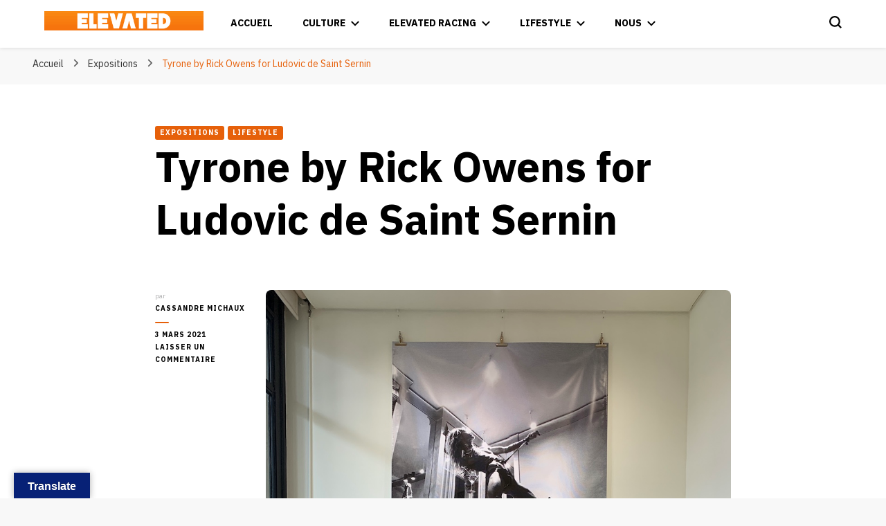

--- FILE ---
content_type: text/html; charset=UTF-8
request_url: https://elevated.fr/tyrone-by-rick-owens-for-ludovic-de-saint-sernin/
body_size: 20869
content:
    <!DOCTYPE html>
    <html lang="fr-FR">
    <head itemscope itemtype="http://schema.org/WebSite">
	    <meta charset="UTF-8">
    <meta name="viewport" content="width=device-width, initial-scale=1">
    <link rel="profile" href="http://gmpg.org/xfn/11">
    <meta name='robots' content='index, follow, max-image-preview:large, max-snippet:-1, max-video-preview:-1' />

<!-- Open Graph Meta Tags generated by MashShare 4.0.47 - https://mashshare.net -->
<meta property="og:type" content="article" /> 
<meta property="og:title" content="Tyrone by Rick Owens for Ludovic de Saint Sernin" />
<meta property="og:description" content="Ludovic de Saint Sernin est un designer français vivant et travaillant à Paris. Issu de l’ESAA Duperré et après avoir travaillé dans de nombreuses maisons de mode, il décide de créer sa propre marque. Il" />
<meta property="og:image" content="https://elevated.fr/wp-content/uploads/2021/03/01C12E34-6BF4-41AF-A650-6F9EBBC10595.jpeg" />
<meta property="og:url" content="https://elevated.fr/tyrone-by-rick-owens-for-ludovic-de-saint-sernin/" />
<meta property="og:site_name" content="Elevated" />
<meta property="article:publisher" content="Facebook.com/ElevatedFR" />
<meta property="article:published_time" content="2021-03-03T20:00:00+01:00" />
<meta property="article:modified_time" content="2023-01-18T18:08:22+01:00" />
<meta property="og:updated_time" content="2023-01-18T18:08:22+01:00" />
<!-- Open Graph Meta Tags generated by MashShare 4.0.47 - https://www.mashshare.net -->
<!-- Twitter Card generated by MashShare 4.0.47 - https://www.mashshare.net -->
<meta property="og:image:width" content="1000" />
<meta property="og:image:height" content="1333" />
<meta name="twitter:card" content="summary_large_image">
<meta name="twitter:title" content="Tyrone by Rick Owens for Ludovic de Saint Sernin">
<meta name="twitter:description" content="Ludovic de Saint Sernin est un designer français vivant et travaillant à Paris. Issu de l’ESAA Duperré et après avoir travaillé dans de nombreuses maisons de mode, il décide de créer sa propre marque. Il">
<meta name="twitter:image" content="https://elevated.fr/wp-content/uploads/2021/03/01C12E34-6BF4-41AF-A650-6F9EBBC10595.jpeg">
<meta name="twitter:site" content="@ElevatedFR">
<!-- Twitter Card generated by MashShare 4.0.47 - https://www.mashshare.net -->


	<!-- This site is optimized with the Yoast SEO plugin v26.7 - https://yoast.com/wordpress/plugins/seo/ -->
	<title>Tyrone by Rick Owens for Ludovic de Saint Sernin - Elevated</title>
	<link rel="canonical" href="https://elevated.fr/tyrone-by-rick-owens-for-ludovic-de-saint-sernin/" />
	<meta property="og:locale" content="fr_FR" />
	<meta property="og:type" content="article" />
	<meta property="og:title" content="Tyrone by Rick Owens for Ludovic de Saint Sernin - Elevated" />
	<meta property="og:description" content="Ludovic de Saint Sernin est un designer français vivant et travaillant à Paris. Issu de l’ESAA Duperré et après avoir travaillé dans de nombreuses maisons de mode, il décide de &hellip;" />
	<meta property="og:url" content="https://elevated.fr/tyrone-by-rick-owens-for-ludovic-de-saint-sernin/" />
	<meta property="og:site_name" content="Elevated" />
	<meta property="article:publisher" content="http://facebook.co/ElevatedFR" />
	<meta property="article:published_time" content="2021-03-03T19:00:00+00:00" />
	<meta property="article:modified_time" content="2023-01-18T17:08:22+00:00" />
	<meta property="og:image" content="https://elevated.fr/wp-content/uploads/2021/03/01C12E34-6BF4-41AF-A650-6F9EBBC10595.jpeg" />
	<meta property="og:image:width" content="1000" />
	<meta property="og:image:height" content="1333" />
	<meta property="og:image:type" content="image/jpeg" />
	<meta name="author" content="Cassandre Michaux" />
	<meta name="twitter:card" content="summary_large_image" />
	<meta name="twitter:creator" content="@ElevatedFR" />
	<meta name="twitter:site" content="@ElevatedFR" />
	<meta name="twitter:label1" content="Écrit par" />
	<meta name="twitter:data1" content="Cassandre Michaux" />
	<meta name="twitter:label2" content="Durée de lecture estimée" />
	<meta name="twitter:data2" content="2 minutes" />
	<script type="application/ld+json" class="yoast-schema-graph">{"@context":"https://schema.org","@graph":[{"@type":"Article","@id":"https://elevated.fr/tyrone-by-rick-owens-for-ludovic-de-saint-sernin/#article","isPartOf":{"@id":"https://elevated.fr/tyrone-by-rick-owens-for-ludovic-de-saint-sernin/"},"author":{"name":"Cassandre Michaux","@id":"https://elevated.fr/#/schema/person/60045a294559598ed15af4ee0b363c4a"},"headline":"Tyrone by Rick Owens for Ludovic de Saint Sernin","datePublished":"2021-03-03T19:00:00+00:00","dateModified":"2023-01-18T17:08:22+00:00","mainEntityOfPage":{"@id":"https://elevated.fr/tyrone-by-rick-owens-for-ludovic-de-saint-sernin/"},"wordCount":262,"commentCount":0,"publisher":{"@id":"https://elevated.fr/#organization"},"image":{"@id":"https://elevated.fr/tyrone-by-rick-owens-for-ludovic-de-saint-sernin/#primaryimage"},"thumbnailUrl":"https://elevated.fr/wp-content/uploads/2021/03/01C12E34-6BF4-41AF-A650-6F9EBBC10595.jpeg","keywords":["Expositions","Lifestyle","Ludovic de Saint Sernin","Rick Owens"],"articleSection":["Expositions","Lifestyle"],"inLanguage":"fr-FR","potentialAction":[{"@type":"CommentAction","name":"Comment","target":["https://elevated.fr/tyrone-by-rick-owens-for-ludovic-de-saint-sernin/#respond"]}]},{"@type":"WebPage","@id":"https://elevated.fr/tyrone-by-rick-owens-for-ludovic-de-saint-sernin/","url":"https://elevated.fr/tyrone-by-rick-owens-for-ludovic-de-saint-sernin/","name":"Tyrone by Rick Owens for Ludovic de Saint Sernin - Elevated","isPartOf":{"@id":"https://elevated.fr/#website"},"primaryImageOfPage":{"@id":"https://elevated.fr/tyrone-by-rick-owens-for-ludovic-de-saint-sernin/#primaryimage"},"image":{"@id":"https://elevated.fr/tyrone-by-rick-owens-for-ludovic-de-saint-sernin/#primaryimage"},"thumbnailUrl":"https://elevated.fr/wp-content/uploads/2021/03/01C12E34-6BF4-41AF-A650-6F9EBBC10595.jpeg","datePublished":"2021-03-03T19:00:00+00:00","dateModified":"2023-01-18T17:08:22+00:00","breadcrumb":{"@id":"https://elevated.fr/tyrone-by-rick-owens-for-ludovic-de-saint-sernin/#breadcrumb"},"inLanguage":"fr-FR","potentialAction":[{"@type":"ReadAction","target":["https://elevated.fr/tyrone-by-rick-owens-for-ludovic-de-saint-sernin/"]}]},{"@type":"ImageObject","inLanguage":"fr-FR","@id":"https://elevated.fr/tyrone-by-rick-owens-for-ludovic-de-saint-sernin/#primaryimage","url":"https://elevated.fr/wp-content/uploads/2021/03/01C12E34-6BF4-41AF-A650-6F9EBBC10595.jpeg","contentUrl":"https://elevated.fr/wp-content/uploads/2021/03/01C12E34-6BF4-41AF-A650-6F9EBBC10595.jpeg","width":1000,"height":1333},{"@type":"BreadcrumbList","@id":"https://elevated.fr/tyrone-by-rick-owens-for-ludovic-de-saint-sernin/#breadcrumb","itemListElement":[{"@type":"ListItem","position":1,"name":"Accueil","item":"https://elevated.fr/"},{"@type":"ListItem","position":2,"name":"Tyrone by Rick Owens for Ludovic de Saint Sernin"}]},{"@type":"WebSite","@id":"https://elevated.fr/#website","url":"https://elevated.fr/","name":"Elevated","description":"#BeElevated","publisher":{"@id":"https://elevated.fr/#organization"},"potentialAction":[{"@type":"SearchAction","target":{"@type":"EntryPoint","urlTemplate":"https://elevated.fr/?s={search_term_string}"},"query-input":{"@type":"PropertyValueSpecification","valueRequired":true,"valueName":"search_term_string"}}],"inLanguage":"fr-FR"},{"@type":"Organization","@id":"https://elevated.fr/#organization","name":"Elevated","url":"https://elevated.fr/","logo":{"@type":"ImageObject","inLanguage":"fr-FR","@id":"https://elevated.fr/#/schema/logo/image/","url":"https://elevated.fr/wp-content/uploads/2018/06/ELEVATED1.png","contentUrl":"https://elevated.fr/wp-content/uploads/2018/06/ELEVATED1.png","width":1600,"height":1600,"caption":"Elevated"},"image":{"@id":"https://elevated.fr/#/schema/logo/image/"},"sameAs":["http://facebook.co/ElevatedFR","https://x.com/ElevatedFR","http://instagram.com/ElevatedFR"]},{"@type":"Person","@id":"https://elevated.fr/#/schema/person/60045a294559598ed15af4ee0b363c4a","name":"Cassandre Michaux","image":{"@type":"ImageObject","inLanguage":"fr-FR","@id":"https://elevated.fr/#/schema/person/image/","url":"https://secure.gravatar.com/avatar/93e15731bdbacaa0501758f7ddb8226ba9d2bb9798e0cb6d7e199031c20ee020?s=96&d=mm&r=g","contentUrl":"https://secure.gravatar.com/avatar/93e15731bdbacaa0501758f7ddb8226ba9d2bb9798e0cb6d7e199031c20ee020?s=96&d=mm&r=g","caption":"Cassandre Michaux"},"url":"https://elevated.fr/author/cassandre/"}]}</script>
	<!-- / Yoast SEO plugin. -->


<link rel='dns-prefetch' href='//translate.google.com' />
<link rel='dns-prefetch' href='//fonts.googleapis.com' />
<link rel="alternate" type="application/rss+xml" title="Elevated &raquo; Flux" href="https://elevated.fr/feed/" />
<link rel="alternate" type="application/rss+xml" title="Elevated &raquo; Flux des commentaires" href="https://elevated.fr/comments/feed/" />
<link rel="alternate" type="application/rss+xml" title="Elevated &raquo; Tyrone by Rick Owens for Ludovic de Saint Sernin Flux des commentaires" href="https://elevated.fr/tyrone-by-rick-owens-for-ludovic-de-saint-sernin/feed/" />
<link rel="alternate" title="oEmbed (JSON)" type="application/json+oembed" href="https://elevated.fr/wp-json/oembed/1.0/embed?url=https%3A%2F%2Felevated.fr%2Ftyrone-by-rick-owens-for-ludovic-de-saint-sernin%2F" />
<link rel="alternate" title="oEmbed (XML)" type="text/xml+oembed" href="https://elevated.fr/wp-json/oembed/1.0/embed?url=https%3A%2F%2Felevated.fr%2Ftyrone-by-rick-owens-for-ludovic-de-saint-sernin%2F&#038;format=xml" />
		<!-- This site uses the Google Analytics by MonsterInsights plugin v9.11.1 - Using Analytics tracking - https://www.monsterinsights.com/ -->
							<script src="//www.googletagmanager.com/gtag/js?id=G-7R49YXYCP3"  data-cfasync="false" data-wpfc-render="false" type="text/javascript" async></script>
			<script data-cfasync="false" data-wpfc-render="false" type="text/javascript">
				var mi_version = '9.11.1';
				var mi_track_user = true;
				var mi_no_track_reason = '';
								var MonsterInsightsDefaultLocations = {"page_location":"https:\/\/elevated.fr\/tyrone-by-rick-owens-for-ludovic-de-saint-sernin\/"};
								if ( typeof MonsterInsightsPrivacyGuardFilter === 'function' ) {
					var MonsterInsightsLocations = (typeof MonsterInsightsExcludeQuery === 'object') ? MonsterInsightsPrivacyGuardFilter( MonsterInsightsExcludeQuery ) : MonsterInsightsPrivacyGuardFilter( MonsterInsightsDefaultLocations );
				} else {
					var MonsterInsightsLocations = (typeof MonsterInsightsExcludeQuery === 'object') ? MonsterInsightsExcludeQuery : MonsterInsightsDefaultLocations;
				}

								var disableStrs = [
										'ga-disable-G-7R49YXYCP3',
									];

				/* Function to detect opted out users */
				function __gtagTrackerIsOptedOut() {
					for (var index = 0; index < disableStrs.length; index++) {
						if (document.cookie.indexOf(disableStrs[index] + '=true') > -1) {
							return true;
						}
					}

					return false;
				}

				/* Disable tracking if the opt-out cookie exists. */
				if (__gtagTrackerIsOptedOut()) {
					for (var index = 0; index < disableStrs.length; index++) {
						window[disableStrs[index]] = true;
					}
				}

				/* Opt-out function */
				function __gtagTrackerOptout() {
					for (var index = 0; index < disableStrs.length; index++) {
						document.cookie = disableStrs[index] + '=true; expires=Thu, 31 Dec 2099 23:59:59 UTC; path=/';
						window[disableStrs[index]] = true;
					}
				}

				if ('undefined' === typeof gaOptout) {
					function gaOptout() {
						__gtagTrackerOptout();
					}
				}
								window.dataLayer = window.dataLayer || [];

				window.MonsterInsightsDualTracker = {
					helpers: {},
					trackers: {},
				};
				if (mi_track_user) {
					function __gtagDataLayer() {
						dataLayer.push(arguments);
					}

					function __gtagTracker(type, name, parameters) {
						if (!parameters) {
							parameters = {};
						}

						if (parameters.send_to) {
							__gtagDataLayer.apply(null, arguments);
							return;
						}

						if (type === 'event') {
														parameters.send_to = monsterinsights_frontend.v4_id;
							var hookName = name;
							if (typeof parameters['event_category'] !== 'undefined') {
								hookName = parameters['event_category'] + ':' + name;
							}

							if (typeof MonsterInsightsDualTracker.trackers[hookName] !== 'undefined') {
								MonsterInsightsDualTracker.trackers[hookName](parameters);
							} else {
								__gtagDataLayer('event', name, parameters);
							}
							
						} else {
							__gtagDataLayer.apply(null, arguments);
						}
					}

					__gtagTracker('js', new Date());
					__gtagTracker('set', {
						'developer_id.dZGIzZG': true,
											});
					if ( MonsterInsightsLocations.page_location ) {
						__gtagTracker('set', MonsterInsightsLocations);
					}
										__gtagTracker('config', 'G-7R49YXYCP3', {"forceSSL":"true"} );
										window.gtag = __gtagTracker;										(function () {
						/* https://developers.google.com/analytics/devguides/collection/analyticsjs/ */
						/* ga and __gaTracker compatibility shim. */
						var noopfn = function () {
							return null;
						};
						var newtracker = function () {
							return new Tracker();
						};
						var Tracker = function () {
							return null;
						};
						var p = Tracker.prototype;
						p.get = noopfn;
						p.set = noopfn;
						p.send = function () {
							var args = Array.prototype.slice.call(arguments);
							args.unshift('send');
							__gaTracker.apply(null, args);
						};
						var __gaTracker = function () {
							var len = arguments.length;
							if (len === 0) {
								return;
							}
							var f = arguments[len - 1];
							if (typeof f !== 'object' || f === null || typeof f.hitCallback !== 'function') {
								if ('send' === arguments[0]) {
									var hitConverted, hitObject = false, action;
									if ('event' === arguments[1]) {
										if ('undefined' !== typeof arguments[3]) {
											hitObject = {
												'eventAction': arguments[3],
												'eventCategory': arguments[2],
												'eventLabel': arguments[4],
												'value': arguments[5] ? arguments[5] : 1,
											}
										}
									}
									if ('pageview' === arguments[1]) {
										if ('undefined' !== typeof arguments[2]) {
											hitObject = {
												'eventAction': 'page_view',
												'page_path': arguments[2],
											}
										}
									}
									if (typeof arguments[2] === 'object') {
										hitObject = arguments[2];
									}
									if (typeof arguments[5] === 'object') {
										Object.assign(hitObject, arguments[5]);
									}
									if ('undefined' !== typeof arguments[1].hitType) {
										hitObject = arguments[1];
										if ('pageview' === hitObject.hitType) {
											hitObject.eventAction = 'page_view';
										}
									}
									if (hitObject) {
										action = 'timing' === arguments[1].hitType ? 'timing_complete' : hitObject.eventAction;
										hitConverted = mapArgs(hitObject);
										__gtagTracker('event', action, hitConverted);
									}
								}
								return;
							}

							function mapArgs(args) {
								var arg, hit = {};
								var gaMap = {
									'eventCategory': 'event_category',
									'eventAction': 'event_action',
									'eventLabel': 'event_label',
									'eventValue': 'event_value',
									'nonInteraction': 'non_interaction',
									'timingCategory': 'event_category',
									'timingVar': 'name',
									'timingValue': 'value',
									'timingLabel': 'event_label',
									'page': 'page_path',
									'location': 'page_location',
									'title': 'page_title',
									'referrer' : 'page_referrer',
								};
								for (arg in args) {
																		if (!(!args.hasOwnProperty(arg) || !gaMap.hasOwnProperty(arg))) {
										hit[gaMap[arg]] = args[arg];
									} else {
										hit[arg] = args[arg];
									}
								}
								return hit;
							}

							try {
								f.hitCallback();
							} catch (ex) {
							}
						};
						__gaTracker.create = newtracker;
						__gaTracker.getByName = newtracker;
						__gaTracker.getAll = function () {
							return [];
						};
						__gaTracker.remove = noopfn;
						__gaTracker.loaded = true;
						window['__gaTracker'] = __gaTracker;
					})();
									} else {
										console.log("");
					(function () {
						function __gtagTracker() {
							return null;
						}

						window['__gtagTracker'] = __gtagTracker;
						window['gtag'] = __gtagTracker;
					})();
									}
			</script>
							<!-- / Google Analytics by MonsterInsights -->
		<style id='wp-img-auto-sizes-contain-inline-css' type='text/css'>
img:is([sizes=auto i],[sizes^="auto," i]){contain-intrinsic-size:3000px 1500px}
/*# sourceURL=wp-img-auto-sizes-contain-inline-css */
</style>

<style id='wp-emoji-styles-inline-css' type='text/css'>

	img.wp-smiley, img.emoji {
		display: inline !important;
		border: none !important;
		box-shadow: none !important;
		height: 1em !important;
		width: 1em !important;
		margin: 0 0.07em !important;
		vertical-align: -0.1em !important;
		background: none !important;
		padding: 0 !important;
	}
/*# sourceURL=wp-emoji-styles-inline-css */
</style>
<link rel='stylesheet' id='wp-block-library-css' href='https://elevated.fr/wp-includes/css/dist/block-library/style.min.css?ver=6.9' type='text/css' media='all' />
<style id='classic-theme-styles-inline-css' type='text/css'>
/*! This file is auto-generated */
.wp-block-button__link{color:#fff;background-color:#32373c;border-radius:9999px;box-shadow:none;text-decoration:none;padding:calc(.667em + 2px) calc(1.333em + 2px);font-size:1.125em}.wp-block-file__button{background:#32373c;color:#fff;text-decoration:none}
/*# sourceURL=/wp-includes/css/classic-themes.min.css */
</style>
<style id='global-styles-inline-css' type='text/css'>
:root{--wp--preset--aspect-ratio--square: 1;--wp--preset--aspect-ratio--4-3: 4/3;--wp--preset--aspect-ratio--3-4: 3/4;--wp--preset--aspect-ratio--3-2: 3/2;--wp--preset--aspect-ratio--2-3: 2/3;--wp--preset--aspect-ratio--16-9: 16/9;--wp--preset--aspect-ratio--9-16: 9/16;--wp--preset--color--black: #000000;--wp--preset--color--cyan-bluish-gray: #abb8c3;--wp--preset--color--white: #ffffff;--wp--preset--color--pale-pink: #f78da7;--wp--preset--color--vivid-red: #cf2e2e;--wp--preset--color--luminous-vivid-orange: #ff6900;--wp--preset--color--luminous-vivid-amber: #fcb900;--wp--preset--color--light-green-cyan: #7bdcb5;--wp--preset--color--vivid-green-cyan: #00d084;--wp--preset--color--pale-cyan-blue: #8ed1fc;--wp--preset--color--vivid-cyan-blue: #0693e3;--wp--preset--color--vivid-purple: #9b51e0;--wp--preset--gradient--vivid-cyan-blue-to-vivid-purple: linear-gradient(135deg,rgb(6,147,227) 0%,rgb(155,81,224) 100%);--wp--preset--gradient--light-green-cyan-to-vivid-green-cyan: linear-gradient(135deg,rgb(122,220,180) 0%,rgb(0,208,130) 100%);--wp--preset--gradient--luminous-vivid-amber-to-luminous-vivid-orange: linear-gradient(135deg,rgb(252,185,0) 0%,rgb(255,105,0) 100%);--wp--preset--gradient--luminous-vivid-orange-to-vivid-red: linear-gradient(135deg,rgb(255,105,0) 0%,rgb(207,46,46) 100%);--wp--preset--gradient--very-light-gray-to-cyan-bluish-gray: linear-gradient(135deg,rgb(238,238,238) 0%,rgb(169,184,195) 100%);--wp--preset--gradient--cool-to-warm-spectrum: linear-gradient(135deg,rgb(74,234,220) 0%,rgb(151,120,209) 20%,rgb(207,42,186) 40%,rgb(238,44,130) 60%,rgb(251,105,98) 80%,rgb(254,248,76) 100%);--wp--preset--gradient--blush-light-purple: linear-gradient(135deg,rgb(255,206,236) 0%,rgb(152,150,240) 100%);--wp--preset--gradient--blush-bordeaux: linear-gradient(135deg,rgb(254,205,165) 0%,rgb(254,45,45) 50%,rgb(107,0,62) 100%);--wp--preset--gradient--luminous-dusk: linear-gradient(135deg,rgb(255,203,112) 0%,rgb(199,81,192) 50%,rgb(65,88,208) 100%);--wp--preset--gradient--pale-ocean: linear-gradient(135deg,rgb(255,245,203) 0%,rgb(182,227,212) 50%,rgb(51,167,181) 100%);--wp--preset--gradient--electric-grass: linear-gradient(135deg,rgb(202,248,128) 0%,rgb(113,206,126) 100%);--wp--preset--gradient--midnight: linear-gradient(135deg,rgb(2,3,129) 0%,rgb(40,116,252) 100%);--wp--preset--font-size--small: 13px;--wp--preset--font-size--medium: 20px;--wp--preset--font-size--large: 36px;--wp--preset--font-size--x-large: 42px;--wp--preset--spacing--20: 0.44rem;--wp--preset--spacing--30: 0.67rem;--wp--preset--spacing--40: 1rem;--wp--preset--spacing--50: 1.5rem;--wp--preset--spacing--60: 2.25rem;--wp--preset--spacing--70: 3.38rem;--wp--preset--spacing--80: 5.06rem;--wp--preset--shadow--natural: 6px 6px 9px rgba(0, 0, 0, 0.2);--wp--preset--shadow--deep: 12px 12px 50px rgba(0, 0, 0, 0.4);--wp--preset--shadow--sharp: 6px 6px 0px rgba(0, 0, 0, 0.2);--wp--preset--shadow--outlined: 6px 6px 0px -3px rgb(255, 255, 255), 6px 6px rgb(0, 0, 0);--wp--preset--shadow--crisp: 6px 6px 0px rgb(0, 0, 0);}:where(.is-layout-flex){gap: 0.5em;}:where(.is-layout-grid){gap: 0.5em;}body .is-layout-flex{display: flex;}.is-layout-flex{flex-wrap: wrap;align-items: center;}.is-layout-flex > :is(*, div){margin: 0;}body .is-layout-grid{display: grid;}.is-layout-grid > :is(*, div){margin: 0;}:where(.wp-block-columns.is-layout-flex){gap: 2em;}:where(.wp-block-columns.is-layout-grid){gap: 2em;}:where(.wp-block-post-template.is-layout-flex){gap: 1.25em;}:where(.wp-block-post-template.is-layout-grid){gap: 1.25em;}.has-black-color{color: var(--wp--preset--color--black) !important;}.has-cyan-bluish-gray-color{color: var(--wp--preset--color--cyan-bluish-gray) !important;}.has-white-color{color: var(--wp--preset--color--white) !important;}.has-pale-pink-color{color: var(--wp--preset--color--pale-pink) !important;}.has-vivid-red-color{color: var(--wp--preset--color--vivid-red) !important;}.has-luminous-vivid-orange-color{color: var(--wp--preset--color--luminous-vivid-orange) !important;}.has-luminous-vivid-amber-color{color: var(--wp--preset--color--luminous-vivid-amber) !important;}.has-light-green-cyan-color{color: var(--wp--preset--color--light-green-cyan) !important;}.has-vivid-green-cyan-color{color: var(--wp--preset--color--vivid-green-cyan) !important;}.has-pale-cyan-blue-color{color: var(--wp--preset--color--pale-cyan-blue) !important;}.has-vivid-cyan-blue-color{color: var(--wp--preset--color--vivid-cyan-blue) !important;}.has-vivid-purple-color{color: var(--wp--preset--color--vivid-purple) !important;}.has-black-background-color{background-color: var(--wp--preset--color--black) !important;}.has-cyan-bluish-gray-background-color{background-color: var(--wp--preset--color--cyan-bluish-gray) !important;}.has-white-background-color{background-color: var(--wp--preset--color--white) !important;}.has-pale-pink-background-color{background-color: var(--wp--preset--color--pale-pink) !important;}.has-vivid-red-background-color{background-color: var(--wp--preset--color--vivid-red) !important;}.has-luminous-vivid-orange-background-color{background-color: var(--wp--preset--color--luminous-vivid-orange) !important;}.has-luminous-vivid-amber-background-color{background-color: var(--wp--preset--color--luminous-vivid-amber) !important;}.has-light-green-cyan-background-color{background-color: var(--wp--preset--color--light-green-cyan) !important;}.has-vivid-green-cyan-background-color{background-color: var(--wp--preset--color--vivid-green-cyan) !important;}.has-pale-cyan-blue-background-color{background-color: var(--wp--preset--color--pale-cyan-blue) !important;}.has-vivid-cyan-blue-background-color{background-color: var(--wp--preset--color--vivid-cyan-blue) !important;}.has-vivid-purple-background-color{background-color: var(--wp--preset--color--vivid-purple) !important;}.has-black-border-color{border-color: var(--wp--preset--color--black) !important;}.has-cyan-bluish-gray-border-color{border-color: var(--wp--preset--color--cyan-bluish-gray) !important;}.has-white-border-color{border-color: var(--wp--preset--color--white) !important;}.has-pale-pink-border-color{border-color: var(--wp--preset--color--pale-pink) !important;}.has-vivid-red-border-color{border-color: var(--wp--preset--color--vivid-red) !important;}.has-luminous-vivid-orange-border-color{border-color: var(--wp--preset--color--luminous-vivid-orange) !important;}.has-luminous-vivid-amber-border-color{border-color: var(--wp--preset--color--luminous-vivid-amber) !important;}.has-light-green-cyan-border-color{border-color: var(--wp--preset--color--light-green-cyan) !important;}.has-vivid-green-cyan-border-color{border-color: var(--wp--preset--color--vivid-green-cyan) !important;}.has-pale-cyan-blue-border-color{border-color: var(--wp--preset--color--pale-cyan-blue) !important;}.has-vivid-cyan-blue-border-color{border-color: var(--wp--preset--color--vivid-cyan-blue) !important;}.has-vivid-purple-border-color{border-color: var(--wp--preset--color--vivid-purple) !important;}.has-vivid-cyan-blue-to-vivid-purple-gradient-background{background: var(--wp--preset--gradient--vivid-cyan-blue-to-vivid-purple) !important;}.has-light-green-cyan-to-vivid-green-cyan-gradient-background{background: var(--wp--preset--gradient--light-green-cyan-to-vivid-green-cyan) !important;}.has-luminous-vivid-amber-to-luminous-vivid-orange-gradient-background{background: var(--wp--preset--gradient--luminous-vivid-amber-to-luminous-vivid-orange) !important;}.has-luminous-vivid-orange-to-vivid-red-gradient-background{background: var(--wp--preset--gradient--luminous-vivid-orange-to-vivid-red) !important;}.has-very-light-gray-to-cyan-bluish-gray-gradient-background{background: var(--wp--preset--gradient--very-light-gray-to-cyan-bluish-gray) !important;}.has-cool-to-warm-spectrum-gradient-background{background: var(--wp--preset--gradient--cool-to-warm-spectrum) !important;}.has-blush-light-purple-gradient-background{background: var(--wp--preset--gradient--blush-light-purple) !important;}.has-blush-bordeaux-gradient-background{background: var(--wp--preset--gradient--blush-bordeaux) !important;}.has-luminous-dusk-gradient-background{background: var(--wp--preset--gradient--luminous-dusk) !important;}.has-pale-ocean-gradient-background{background: var(--wp--preset--gradient--pale-ocean) !important;}.has-electric-grass-gradient-background{background: var(--wp--preset--gradient--electric-grass) !important;}.has-midnight-gradient-background{background: var(--wp--preset--gradient--midnight) !important;}.has-small-font-size{font-size: var(--wp--preset--font-size--small) !important;}.has-medium-font-size{font-size: var(--wp--preset--font-size--medium) !important;}.has-large-font-size{font-size: var(--wp--preset--font-size--large) !important;}.has-x-large-font-size{font-size: var(--wp--preset--font-size--x-large) !important;}
:where(.wp-block-post-template.is-layout-flex){gap: 1.25em;}:where(.wp-block-post-template.is-layout-grid){gap: 1.25em;}
:where(.wp-block-term-template.is-layout-flex){gap: 1.25em;}:where(.wp-block-term-template.is-layout-grid){gap: 1.25em;}
:where(.wp-block-columns.is-layout-flex){gap: 2em;}:where(.wp-block-columns.is-layout-grid){gap: 2em;}
:root :where(.wp-block-pullquote){font-size: 1.5em;line-height: 1.6;}
/*# sourceURL=global-styles-inline-css */
</style>
<link rel='stylesheet' id='blossomthemes-toolkit-css' href='https://elevated.fr/wp-content/plugins/blossomthemes-toolkit/public/css/blossomthemes-toolkit-public.min.css?ver=2.2.7' type='text/css' media='all' />
<link rel='stylesheet' id='contact-form-7-css' href='https://elevated.fr/wp-content/plugins/contact-form-7/includes/css/styles.css?ver=6.1.4' type='text/css' media='all' />
<link rel='stylesheet' id='fvp-frontend-css' href='https://elevated.fr/wp-content/plugins/featured-video-plus/styles/frontend.css?ver=2.3.3' type='text/css' media='all' />
<link rel='stylesheet' id='google-language-translator-css' href='https://elevated.fr/wp-content/plugins/google-language-translator/css/style.css?ver=6.0.20' type='text/css' media='' />
<link rel='stylesheet' id='glt-toolbar-styles-css' href='https://elevated.fr/wp-content/plugins/google-language-translator/css/toolbar.css?ver=6.0.20' type='text/css' media='' />
<link rel='stylesheet' id='wpa-css-css' href='https://elevated.fr/wp-content/plugins/honeypot/includes/css/wpa.css?ver=2.3.04' type='text/css' media='all' />
<link rel='stylesheet' id='mashsb-styles-css' href='https://elevated.fr/wp-content/plugins/mashsharer/assets/css/mashsb.min.css?ver=4.0.47' type='text/css' media='all' />
<style id='mashsb-styles-inline-css' type='text/css'>
.mashsb-count {color:#FFFFFF;}@media only screen and (min-width:568px){.mashsb-buttons a {min-width: 177px;}}
/*# sourceURL=mashsb-styles-inline-css */
</style>
<link rel='stylesheet' id='owl-carousel-css' href='https://elevated.fr/wp-content/themes/blossom-pin/css/owl.carousel.min.css?ver=2.2.1' type='text/css' media='all' />
<link rel='stylesheet' id='blossom-pin-google-fonts-css' href='https://fonts.googleapis.com/css?family=IBM+Plex+Sans+Devanagari%3A100%2C200%2C300%2Cregular%2C500%2C600%2C700%7CCormorant+Garamond%3Aregular' type='text/css' media='all' />
<link rel='stylesheet' id='blossom-pin-css' href='https://elevated.fr/wp-content/themes/blossom-pin/style.css?ver=1.3.6' type='text/css' media='all' />
<style id='blossom-pin-inline-css' type='text/css'>

    
    /*Typography*/

    body,
    button,
    input,
    select,
    optgroup,
    textarea{
        font-family : IBM Plex Sans Devanagari;
        font-size   : 18px;        
    }
    
    .site-header .site-branding .site-title,
    .single-header .site-branding .site-title,
    .mobile-header .mobile-site-header .site-branding .site-title{
        font-family : Cormorant Garamond;
        font-weight : 400;
        font-style  : normal;
    }

    .blog #primary .format-quote .post-thumbnail blockquote cite, 
    .newsletter-section .blossomthemes-email-newsletter-wrapper .text-holder h3,
    .newsletter-section .blossomthemes-email-newsletter-wrapper.bg-img .text-holder h3, 
    #primary .post .entry-content blockquote cite,
    #primary .page .entry-content blockquote cite{
        font-family : IBM Plex Sans Devanagari;
    }

    .banner-slider .item .text-holder .entry-title, 
    .banner .banner-caption .banner-title, 
    .blog #primary .post .entry-header .entry-title, 
    .blog #primary .format-quote .post-thumbnail .blockquote-holder, 
    .search #primary .search-post .entry-header .entry-title,
    .archive #primary .post .entry-header .entry-title, 
    .single .post-entry-header .entry-title, 
    #primary .post .entry-content blockquote,
    #primary .page .entry-content blockquote, 
    #primary .post .entry-content .pull-left,
    #primary .page .entry-content .pull-left, 
    #primary .post .entry-content .pull-right,
    #primary .page .entry-content .pull-right, 
    .single-header .title-holder .post-title, 
    .recommended-post .post .entry-header .entry-title, 
    .widget_bttk_popular_post ul li .entry-header .entry-title,
    .widget_bttk_pro_recent_post ul li .entry-header .entry-title, 
    .blossomthemes-email-newsletter-wrapper.bg-img .text-holder h3, 
    .widget_recent_entries ul li a, 
    .widget_recent_comments ul li a, 
    .widget_bttk_posts_category_slider_widget .carousel-title .title, 
    .single .navigation .post-title, 
    .single-blossom-portfolio .post-navigation .nav-previous,
    .single-blossom-portfolio .post-navigation .nav-next, 
    .site-main .blossom-portfolio .entry-title {
        font-family : IBM Plex Sans Devanagari;
    }
    
    /*Color Scheme*/
    a, 
    .main-navigation ul li a:hover,
    .main-navigation ul .current-menu-item > a,
    .main-navigation ul li:hover > a, 
    .site-header .site-branding .site-title a:hover, 
    .site-header .social-networks ul li a:hover, 
    .banner-slider .item .text-holder .entry-title a:hover, 
    .blog #primary .post .entry-header .entry-title a:hover, 
    .blog #primary .post .entry-footer .read-more:hover, 
    .blog #primary .post .entry-footer .edit-link a:hover, 
    .blog #primary .post .bottom .posted-on a:hover, 
    .newsletter-section .social-networks ul li a:hover, 
    .instagram-section .profile-link:hover, 
    .search #primary .search-post .entry-header .entry-title a:hover,
     .archive #primary .post .entry-header .entry-title a:hover, 
     .search #primary .search-post .entry-footer .posted-on a:hover,
     .archive #primary .post .entry-footer .posted-on a:hover, 
     .single #primary .post .holder .meta-info .entry-meta a:hover, 
    .single-header .site-branding .site-title a:hover, 
    .single-header .social-networks ul li a:hover, 
    .comments-area .comment-body .text-holder .top .comment-metadata a:hover, 
    .comments-area .comment-body .text-holder .reply a:hover, 
    .recommended-post .post .entry-header .entry-title a:hover, 
    .error-wrapper .error-holder h3, 
    .widget_bttk_popular_post ul li .entry-header .entry-title a:hover,
     .widget_bttk_pro_recent_post ul li .entry-header .entry-title a:hover, 
     .widget_bttk_popular_post ul li .entry-header .entry-meta a:hover,
     .widget_bttk_pro_recent_post ul li .entry-header .entry-meta a:hover,
     .widget_bttk_popular_post .style-two li .entry-header .cat-links a:hover,
     .widget_bttk_pro_recent_post .style-two li .entry-header .cat-links a:hover,
     .widget_bttk_popular_post .style-three li .entry-header .cat-links a:hover,
     .widget_bttk_pro_recent_post .style-three li .entry-header .cat-links a:hover, 
     .widget_recent_entries ul li:before, 
     .widget_recent_entries ul li a:hover, 
    .widget_recent_comments ul li:before, 
    .widget_bttk_posts_category_slider_widget .carousel-title .cat-links a:hover, 
    .widget_bttk_posts_category_slider_widget .carousel-title .title a:hover, 
    .site-footer .footer-b .footer-nav ul li a:hover, 
    .single .navigation a:hover .post-title, 
    .page-template-blossom-portfolio .portfolio-holder .portfolio-sorting .is-checked, 
    .portfolio-item a:hover, 
    .single-blossom-portfolio .post-navigation .nav-previous a:hover,
     .single-blossom-portfolio .post-navigation .nav-next a:hover, 
     .mobile-header .mobile-site-header .site-branding .site-title a:hover, 
    .mobile-menu .main-navigation ul li:hover svg, 
    .mobile-menu .main-navigation ul ul li a:hover,
    .mobile-menu .main-navigation ul ul li:hover > a, 
    .mobile-menu .social-networks ul li a:hover, 
    .site-main .blossom-portfolio .entry-title a:hover, 
    .site-main .blossom-portfolio .entry-footer .posted-on a:hover, 
    .widget_bttk_social_links ul li a:hover, 
    #crumbs a:hover, #crumbs .current a,
    .entry-content a:hover,
    .entry-summary a:hover,
    .page-content a:hover,
    .comment-content a:hover,
    .widget .textwidget a:hover {
        color: #e6600a;
    }

    .comments-area .comment-body .text-holder .reply a:hover svg {
        fill: #e6600a;
     }

    button:hover,
    input[type="button"]:hover,
    input[type="reset"]:hover,
    input[type="submit"]:hover, 
    .banner-slider .item, 
    .banner-slider .item .text-holder .category a, 
    .banner .banner-caption .banner-link:hover, 
    .blog #primary .post .entry-header .category a, 
    .newsletter-section, 
    .search #primary .search-post .entry-header .category a,
    .archive #primary .post .entry-header .category a, 
    .single .post-entry-header .category a, 
    .single #primary .post .holder .meta-info .entry-meta .byline:after, 
    .single #primary .post .entry-footer .tags a, 
    .single-header .progress-bar, 
    .recommended-post .post .entry-header .category a, 
    .error-wrapper .error-holder .btn-home a:hover, 
    .widget .widget-title:after, 
    .widget_bttk_author_bio .readmore:hover, 
    .widget_bttk_custom_categories ul li a:hover .post-count, 
    .widget_blossomtheme_companion_cta_widget .text-holder .button-wrap .btn-cta, 
    .widget_blossomtheme_featured_page_widget .text-holder .btn-readmore:hover, 
    .widget_bttk_icon_text_widget .text-holder .btn-readmore:hover, 
    .widget_bttk_image_text_widget ul li .btn-readmore:hover, 
    .back-to-top, 
    .single .post-entry-header .share .social-networks li a:hover {
        background: #e6600a;
    }

    button:hover,
    input[type="button"]:hover,
    input[type="reset"]:hover,
    input[type="submit"]:hover, 
    .error-wrapper .error-holder .btn-home a:hover {
        border-color: #e6600a;
    }

    .blog #primary .post .entry-footer .read-more:hover, 
    .blog #primary .post .entry-footer .edit-link a:hover {
        border-bottom-color: #e6600a;
    }

    @media screen and (max-width: 1024px) {
        .main-navigation ul ul li a:hover, 
        .main-navigation ul ul li:hover > a, 
        .main-navigation ul ul .current-menu-item > a, 
        .main-navigation ul ul .current-menu-ancestor > a, 
        .main-navigation ul ul .current_page_item > a, 
        .main-navigation ul ul .current_page_ancestor > a {
            color: #e6600a !important;
        }
    }
/*# sourceURL=blossom-pin-inline-css */
</style>
<link rel='stylesheet' id='newsletter-css' href='https://elevated.fr/wp-content/plugins/newsletter/style.css?ver=9.1.0' type='text/css' media='all' />
<script type="text/javascript" src="https://elevated.fr/wp-content/plugins/google-analytics-for-wordpress/assets/js/frontend-gtag.min.js?ver=9.11.1" id="monsterinsights-frontend-script-js" async="async" data-wp-strategy="async"></script>
<script data-cfasync="false" data-wpfc-render="false" type="text/javascript" id='monsterinsights-frontend-script-js-extra'>/* <![CDATA[ */
var monsterinsights_frontend = {"js_events_tracking":"true","download_extensions":"doc,pdf,ppt,zip,xls,docx,pptx,xlsx","inbound_paths":"[]","home_url":"https:\/\/elevated.fr","hash_tracking":"false","v4_id":"G-7R49YXYCP3"};/* ]]> */
</script>
<script type="text/javascript" src="https://elevated.fr/wp-includes/js/jquery/jquery.min.js?ver=3.7.1" id="jquery-core-js"></script>
<script type="text/javascript" src="https://elevated.fr/wp-includes/js/jquery/jquery-migrate.min.js?ver=3.4.1" id="jquery-migrate-js"></script>
<script type="text/javascript" src="https://elevated.fr/wp-content/plugins/featured-video-plus/js/jquery.fitvids.min.js?ver=master-2015-08" id="jquery.fitvids-js"></script>
<script type="text/javascript" id="fvp-frontend-js-extra">
/* <![CDATA[ */
var fvpdata = {"ajaxurl":"https://elevated.fr/wp-admin/admin-ajax.php","nonce":"cbcc0bc1ab","fitvids":"1","dynamic":"","overlay":"","opacity":"0.75","color":"b","width":"640"};
//# sourceURL=fvp-frontend-js-extra
/* ]]> */
</script>
<script type="text/javascript" src="https://elevated.fr/wp-content/plugins/featured-video-plus/js/frontend.min.js?ver=2.3.3" id="fvp-frontend-js"></script>
<script type="text/javascript" id="mashsb-js-extra">
/* <![CDATA[ */
var mashsb = {"shares":"0","round_shares":"1","animate_shares":"0","dynamic_buttons":"0","share_url":"https://elevated.fr/tyrone-by-rick-owens-for-ludovic-de-saint-sernin/","title":"Tyrone+by+Rick+Owens+for+Ludovic+de+Saint+Sernin","image":"https://elevated.fr/wp-content/uploads/2021/03/01C12E34-6BF4-41AF-A650-6F9EBBC10595.jpeg","desc":"Ludovic de Saint Sernin est un designer fran\u00e7ais vivant et travaillant \u00e0 Paris. Issu de l\u2019ESAA Duperr\u00e9 et apr\u00e8s avoir travaill\u00e9 dans de nombreuses maisons de mode, il d\u00e9cide de cr\u00e9er sa propre marque. Il \u2026","hashtag":"ElevatedFR","subscribe":"content","subscribe_url":"","activestatus":"1","singular":"1","twitter_popup":"1","refresh":"0","nonce":"0125e6e337","postid":"5494","servertime":"1768556674","ajaxurl":"https://elevated.fr/wp-admin/admin-ajax.php"};
//# sourceURL=mashsb-js-extra
/* ]]> */
</script>
<script type="text/javascript" src="https://elevated.fr/wp-content/plugins/mashsharer/assets/js/mashsb.min.js?ver=4.0.47" id="mashsb-js"></script>
<link rel="https://api.w.org/" href="https://elevated.fr/wp-json/" /><link rel="alternate" title="JSON" type="application/json" href="https://elevated.fr/wp-json/wp/v2/posts/5494" /><link rel="EditURI" type="application/rsd+xml" title="RSD" href="https://elevated.fr/xmlrpc.php?rsd" />
<link rel='shortlink' href='https://elevated.fr/?p=5494' />
		<!-- Custom Logo: hide header text -->
		<style id="custom-logo-css" type="text/css">
			.site-title, .site-description {
				position: absolute;
				clip-path: inset(50%);
			}
		</style>
		<style>#google_language_translator a{display:none!important;}div.skiptranslate.goog-te-gadget{display:inline!important;}.goog-te-gadget{color:transparent!important;}.goog-te-gadget{font-size:0px!important;}.goog-branding{display:none;}.goog-tooltip{display: none!important;}.goog-tooltip:hover{display: none!important;}.goog-text-highlight{background-color:transparent!important;border:none!important;box-shadow:none!important;}#google_language_translator select.goog-te-combo{color:#32373c;}div.skiptranslate{display:none!important;}body{top:0px!important;}#goog-gt-{display:none!important;}font font{background-color:transparent!important;box-shadow:none!important;position:initial!important;}#glt-translate-trigger{left:20px;right:auto;}#glt-translate-trigger > span{color:#ffffff;}#glt-translate-trigger{background:#072176;}.goog-te-gadget .goog-te-combo{width:100%;}</style><!-- Analytics by WP Statistics - https://wp-statistics.com -->
<link rel="pingback" href="https://elevated.fr/xmlrpc.php"><script type="application/ld+json">{
    "@context": "http://schema.org",
    "@type": "BlogPosting",
    "mainEntityOfPage": {
        "@type": "WebPage",
        "@id": "https://elevated.fr/tyrone-by-rick-owens-for-ludovic-de-saint-sernin/"
    },
    "headline": "Tyrone by Rick Owens for Ludovic de Saint Sernin",
    "datePublished": "2021-03-03T20:00:00+0100",
    "dateModified": "2023-01-18T18:08:22+0100",
    "author": {
        "@type": "Person",
        "name": "Cassandre Michaux"
    },
    "description": "",
    "image": {
        "@type": "ImageObject",
        "url": "https://elevated.fr/wp-content/uploads/2021/03/01C12E34-6BF4-41AF-A650-6F9EBBC10595.jpeg",
        "width": 1000,
        "height": 1333
    },
    "publisher": {
        "@type": "Organization",
        "name": "Elevated",
        "description": "#BeElevated",
        "logo": {
            "@type": "ImageObject",
            "url": "https://elevated.fr/wp-content/uploads/2025/09/cropped-cropped-ELEVATED23-1-500x60.png",
            "width": 500,
            "height": 60
        }
    }
}</script><meta name="generator" content="Elementor 3.34.1; features: additional_custom_breakpoints; settings: css_print_method-external, google_font-enabled, font_display-auto">
			<style>
				.e-con.e-parent:nth-of-type(n+4):not(.e-lazyloaded):not(.e-no-lazyload),
				.e-con.e-parent:nth-of-type(n+4):not(.e-lazyloaded):not(.e-no-lazyload) * {
					background-image: none !important;
				}
				@media screen and (max-height: 1024px) {
					.e-con.e-parent:nth-of-type(n+3):not(.e-lazyloaded):not(.e-no-lazyload),
					.e-con.e-parent:nth-of-type(n+3):not(.e-lazyloaded):not(.e-no-lazyload) * {
						background-image: none !important;
					}
				}
				@media screen and (max-height: 640px) {
					.e-con.e-parent:nth-of-type(n+2):not(.e-lazyloaded):not(.e-no-lazyload),
					.e-con.e-parent:nth-of-type(n+2):not(.e-lazyloaded):not(.e-no-lazyload) * {
						background-image: none !important;
					}
				}
			</style>
			<link rel="icon" href="https://elevated.fr/wp-content/uploads/2025/09/cropped-ELEVATED23-1-2-32x32.png" sizes="32x32" />
<link rel="icon" href="https://elevated.fr/wp-content/uploads/2025/09/cropped-ELEVATED23-1-2-192x192.png" sizes="192x192" />
<link rel="apple-touch-icon" href="https://elevated.fr/wp-content/uploads/2025/09/cropped-ELEVATED23-1-2-180x180.png" />
<meta name="msapplication-TileImage" content="https://elevated.fr/wp-content/uploads/2025/09/cropped-ELEVATED23-1-2-270x270.png" />
</head>

<body class="wp-singular post-template-default single single-post postid-5494 single-format-standard wp-custom-logo wp-theme-blossom-pin underline full-width centered elementor-default elementor-kit-5029" itemscope itemtype="http://schema.org/WebPage">

        <div class="single-header">
                    <div class="site-branding" itemscope itemtype="http://schema.org/Organization">
            <a href="https://elevated.fr/" class="custom-logo-link" rel="home"><img width="1600" height="192" src="https://elevated.fr/wp-content/uploads/2025/09/cropped-cropped-ELEVATED23-1.png" class="custom-logo" alt="Elevated" decoding="async" srcset="https://elevated.fr/wp-content/uploads/2025/09/cropped-cropped-ELEVATED23-1.png 1600w, https://elevated.fr/wp-content/uploads/2025/09/cropped-cropped-ELEVATED23-1-300x36.png 300w, https://elevated.fr/wp-content/uploads/2025/09/cropped-cropped-ELEVATED23-1-700x84.png 700w, https://elevated.fr/wp-content/uploads/2025/09/cropped-cropped-ELEVATED23-1-768x92.png 768w, https://elevated.fr/wp-content/uploads/2025/09/cropped-cropped-ELEVATED23-1-1536x184.png 1536w, https://elevated.fr/wp-content/uploads/2025/09/cropped-cropped-ELEVATED23-1-500x60.png 500w" sizes="(max-width: 1600px) 100vw, 1600px" /></a>                        <p class="site-title" itemprop="name"><a href="https://elevated.fr/" rel="home" itemprop="url">Elevated</a></p>
                                            <p class="site-description">#BeElevated</p>
                            </div>
                <div class="title-holder">
                <span>Vous lisez</span>
                <h2 class="post-title">Tyrone by Rick Owens for Ludovic de Saint Sernin</h2>
            </div>
                        <div class="progress-container">
                <div class="progress-bar" id="myBar"></div>
            </div>
        </div>
            <div id="page" class="site"><a aria-label="Aller au contenu" class="skip-link" href="#content">Aller au contenu</a>
        <div class="mobile-header">
        <div class="mobile-site-header">
            <button aria-label="Basculer sur menu principal" id="toggle-button" data-toggle-target=".main-menu-modal" data-toggle-body-class="showing-main-menu-modal" aria-expanded="false" data-set-focus=".close-main-nav-toggle">
                <span></span>
                <span></span>
                <span></span>
            </button>
            <div class="mobile-menu-wrap">
                <nav id="mobile-site-navigation" class="main-navigation" itemscope itemtype="http://schema.org/SiteNavigationElement">
                    <div class="primary-menu-list main-menu-modal cover-modal" data-modal-target-string=".main-menu-modal">
                        <button class="btn-close-menu close-main-nav-toggle" data-toggle-target=".main-menu-modal" data-toggle-body-class="showing-main-menu-modal" aria-expanded="false" data-set-focus=".main-menu-modal"><span></span></button>
                        <div class="mobile-menu" aria-label="Mobile">
                            <div class="menu-menu-superieur-container"><ul id="mobile-primary-menu" class="menu main-menu-modal"><li id="menu-item-5003" class="menu-item menu-item-type-custom menu-item-object-custom menu-item-home menu-item-5003"><a href="https://elevated.fr">Accueil</a></li>
<li id="menu-item-1274" class="menu-item menu-item-type-taxonomy menu-item-object-category menu-item-has-children menu-item-1274"><a href="https://elevated.fr/category/culture/">Culture</a>
<ul class="sub-menu">
	<li id="menu-item-604" class="menu-item menu-item-type-taxonomy menu-item-object-category menu-item-604"><a href="https://elevated.fr/category/mode/">Mode</a></li>
	<li id="menu-item-599" class="menu-item menu-item-type-taxonomy menu-item-object-category menu-item-599"><a href="https://elevated.fr/category/beaute/">Beauté</a></li>
	<li id="menu-item-7950" class="menu-item menu-item-type-taxonomy menu-item-object-category menu-item-7950"><a href="https://elevated.fr/category/montres/">Montres</a></li>
	<li id="menu-item-603" class="menu-item menu-item-type-taxonomy menu-item-object-category menu-item-603"><a href="https://elevated.fr/category/defiles/">Défilés</a></li>
	<li id="menu-item-774" class="menu-item menu-item-type-taxonomy menu-item-object-category menu-item-774"><a href="https://elevated.fr/category/non-classe/">Artistes</a></li>
	<li id="menu-item-775" class="menu-item menu-item-type-taxonomy menu-item-object-category menu-item-775"><a href="https://elevated.fr/category/non-classe/">Playlist</a></li>
</ul>
</li>
<li id="menu-item-7943" class="menu-item menu-item-type-taxonomy menu-item-object-category menu-item-has-children menu-item-7943"><a href="https://elevated.fr/category/elevated-drive/">Elevated Racing</a>
<ul class="sub-menu">
	<li id="menu-item-7945" class="menu-item menu-item-type-taxonomy menu-item-object-category menu-item-7945"><a href="https://elevated.fr/category/road-to-le-mans/">Road to Le Mans</a></li>
	<li id="menu-item-7944" class="menu-item menu-item-type-taxonomy menu-item-object-category menu-item-7944"><a href="https://elevated.fr/category/formula-1/">Formula 1</a></li>
	<li id="menu-item-7946" class="menu-item menu-item-type-taxonomy menu-item-object-category menu-item-7946"><a href="https://elevated.fr/category/roue-libre/">Roue Libre</a></li>
</ul>
</li>
<li id="menu-item-602" class="menu-item menu-item-type-taxonomy menu-item-object-category current-post-ancestor current-menu-parent current-post-parent menu-item-has-children menu-item-602"><a href="https://elevated.fr/category/lifestyle/">Lifestyle</a>
<ul class="sub-menu">
	<li id="menu-item-606" class="menu-item menu-item-type-taxonomy menu-item-object-category menu-item-606"><a href="https://elevated.fr/category/restaurants/">Restaurants</a></li>
	<li id="menu-item-601" class="menu-item menu-item-type-taxonomy menu-item-object-category current-post-ancestor current-menu-parent current-post-parent menu-item-601"><a href="https://elevated.fr/category/expositions/">Expositions</a></li>
</ul>
</li>
<li id="menu-item-1109" class="menu-item menu-item-type-taxonomy menu-item-object-category menu-item-has-children menu-item-1109"><a href="https://elevated.fr/category/elevated/">Nous</a>
<ul class="sub-menu">
	<li id="menu-item-1120" class="menu-item menu-item-type-post_type menu-item-object-page menu-item-1120"><a href="https://elevated.fr/a-propos/">À Propos</a></li>
	<li id="menu-item-1122" class="menu-item menu-item-type-post_type menu-item-object-page menu-item-1122"><a href="https://elevated.fr/contact/">Contact</a></li>
	<li id="menu-item-4271" class="menu-item menu-item-type-post_type menu-item-object-page menu-item-4271"><a href="https://elevated.fr/newsletter/">Newsletter</a></li>
	<li id="menu-item-5011" class="menu-item menu-item-type-custom menu-item-object-custom menu-item-5011"><a href="https://instagram.com/ElevatedFR">Instagram</a></li>
	<li id="menu-item-5012" class="menu-item menu-item-type-custom menu-item-object-custom menu-item-5012"><a href="https://twitter.com/ElevatedFR">Twitter</a></li>
	<li id="menu-item-5013" class="menu-item menu-item-type-custom menu-item-object-custom menu-item-5013"><a href="https://facebook.com/ElevatedFR">Facebook</a></li>
</ul>
</li>
</ul></div>                        </div>
                    </div>
                </nav> 
                
                            </div>
                    <div class="site-branding" itemscope itemtype="http://schema.org/Organization">
            <a href="https://elevated.fr/" class="custom-logo-link" rel="home"><img width="1600" height="192" src="https://elevated.fr/wp-content/uploads/2025/09/cropped-cropped-ELEVATED23-1.png" class="custom-logo" alt="Elevated" decoding="async" srcset="https://elevated.fr/wp-content/uploads/2025/09/cropped-cropped-ELEVATED23-1.png 1600w, https://elevated.fr/wp-content/uploads/2025/09/cropped-cropped-ELEVATED23-1-300x36.png 300w, https://elevated.fr/wp-content/uploads/2025/09/cropped-cropped-ELEVATED23-1-700x84.png 700w, https://elevated.fr/wp-content/uploads/2025/09/cropped-cropped-ELEVATED23-1-768x92.png 768w, https://elevated.fr/wp-content/uploads/2025/09/cropped-cropped-ELEVATED23-1-1536x184.png 1536w, https://elevated.fr/wp-content/uploads/2025/09/cropped-cropped-ELEVATED23-1-500x60.png 500w" sizes="(max-width: 1600px) 100vw, 1600px" /></a>                        <p class="site-title" itemprop="name"><a href="https://elevated.fr/" rel="home" itemprop="url">Elevated</a></p>
                                            <p class="site-description">#BeElevated</p>
                            </div>
                <div class="tools">
                                    <div class=header-search>
                        <button aria-label="Basculer sur formulaire de recherche" class="search-icon search-toggle" data-toggle-target=".mob-search-modal" data-toggle-body-class="showing-mob-search-modal" data-set-focus=".mob-search-modal .search-field" aria-expanded="false">
                            <svg class="open-icon" xmlns="http://www.w3.org/2000/svg" viewBox="-18214 -12091 18 18"><path id="Path_99" data-name="Path 99" d="M18,16.415l-3.736-3.736a7.751,7.751,0,0,0,1.585-4.755A7.876,7.876,0,0,0,7.925,0,7.876,7.876,0,0,0,0,7.925a7.876,7.876,0,0,0,7.925,7.925,7.751,7.751,0,0,0,4.755-1.585L16.415,18ZM2.264,7.925a5.605,5.605,0,0,1,5.66-5.66,5.605,5.605,0,0,1,5.66,5.66,5.605,5.605,0,0,1-5.66,5.66A5.605,5.605,0,0,1,2.264,7.925Z" transform="translate(-18214 -12091)"/></svg>
                        </button>
                        <div class="search-form-holder mob-search-modal cover-modal" data-modal-target-string=".mob-search-modal">
                            <div class="header-search-inner-wrap">
                                <form role="search" method="get" class="search-form" action="https://elevated.fr/"><label class="screen-reader-text">Vous recherchiez quelque chose ?</label><label for="submit-field"><span>Saisissez votre rechercher.</span><input type="search" class="search-field" placeholder="Que recherchez-vous..." value="" name="s" /></label><input type="submit" class="search-submit" value="Rechercher" /></form> 
                                <button aria-label="Basculer sur formulaire de recherche" class="search-icon close" data-toggle-target=".mob-search-modal" data-toggle-body-class="showing-mob-search-modal" data-set-focus=".mob-search-modal .search-field" aria-expanded="false">
                                    <svg class="close-icon" xmlns="http://www.w3.org/2000/svg" viewBox="10906 13031 18 18"><path id="Close" d="M23,6.813,21.187,5,14,12.187,6.813,5,5,6.813,12.187,14,5,21.187,6.813,23,14,15.813,21.187,23,23,21.187,15.813,14Z" transform="translate(10901 13026)"/></svg>
                                </button>
                            </div>
                        </div>
                        <div class="overlay"></div>
                    </div>
                            </div>
        </div>
    </div>
        <header class="site-header" itemscope itemtype="http://schema.org/WPHeader">
		        <div class="site-branding" itemscope itemtype="http://schema.org/Organization">
            <a href="https://elevated.fr/" class="custom-logo-link" rel="home"><img width="1600" height="192" src="https://elevated.fr/wp-content/uploads/2025/09/cropped-cropped-ELEVATED23-1.png" class="custom-logo" alt="Elevated" decoding="async" srcset="https://elevated.fr/wp-content/uploads/2025/09/cropped-cropped-ELEVATED23-1.png 1600w, https://elevated.fr/wp-content/uploads/2025/09/cropped-cropped-ELEVATED23-1-300x36.png 300w, https://elevated.fr/wp-content/uploads/2025/09/cropped-cropped-ELEVATED23-1-700x84.png 700w, https://elevated.fr/wp-content/uploads/2025/09/cropped-cropped-ELEVATED23-1-768x92.png 768w, https://elevated.fr/wp-content/uploads/2025/09/cropped-cropped-ELEVATED23-1-1536x184.png 1536w, https://elevated.fr/wp-content/uploads/2025/09/cropped-cropped-ELEVATED23-1-500x60.png 500w" sizes="(max-width: 1600px) 100vw, 1600px" /></a>                        <p class="site-title" itemprop="name"><a href="https://elevated.fr/" rel="home" itemprop="url">Elevated</a></p>
                                            <p class="site-description">#BeElevated</p>
                            </div>
            <nav id="site-navigation" class="main-navigation" itemscope itemtype="http://schema.org/SiteNavigationElement">
            <div class="menu-menu-superieur-container"><ul id="primary-menu" class="menu"><li class="menu-item menu-item-type-custom menu-item-object-custom menu-item-home menu-item-5003"><a href="https://elevated.fr">Accueil</a></li>
<li class="menu-item menu-item-type-taxonomy menu-item-object-category menu-item-has-children menu-item-1274"><a href="https://elevated.fr/category/culture/">Culture</a>
<ul class="sub-menu">
	<li class="menu-item menu-item-type-taxonomy menu-item-object-category menu-item-604"><a href="https://elevated.fr/category/mode/">Mode</a></li>
	<li class="menu-item menu-item-type-taxonomy menu-item-object-category menu-item-599"><a href="https://elevated.fr/category/beaute/">Beauté</a></li>
	<li class="menu-item menu-item-type-taxonomy menu-item-object-category menu-item-7950"><a href="https://elevated.fr/category/montres/">Montres</a></li>
	<li class="menu-item menu-item-type-taxonomy menu-item-object-category menu-item-603"><a href="https://elevated.fr/category/defiles/">Défilés</a></li>
	<li class="menu-item menu-item-type-taxonomy menu-item-object-category menu-item-774"><a href="https://elevated.fr/category/non-classe/">Artistes</a></li>
	<li class="menu-item menu-item-type-taxonomy menu-item-object-category menu-item-775"><a href="https://elevated.fr/category/non-classe/">Playlist</a></li>
</ul>
</li>
<li class="menu-item menu-item-type-taxonomy menu-item-object-category menu-item-has-children menu-item-7943"><a href="https://elevated.fr/category/elevated-drive/">Elevated Racing</a>
<ul class="sub-menu">
	<li class="menu-item menu-item-type-taxonomy menu-item-object-category menu-item-7945"><a href="https://elevated.fr/category/road-to-le-mans/">Road to Le Mans</a></li>
	<li class="menu-item menu-item-type-taxonomy menu-item-object-category menu-item-7944"><a href="https://elevated.fr/category/formula-1/">Formula 1</a></li>
	<li class="menu-item menu-item-type-taxonomy menu-item-object-category menu-item-7946"><a href="https://elevated.fr/category/roue-libre/">Roue Libre</a></li>
</ul>
</li>
<li class="menu-item menu-item-type-taxonomy menu-item-object-category current-post-ancestor current-menu-parent current-post-parent menu-item-has-children menu-item-602"><a href="https://elevated.fr/category/lifestyle/">Lifestyle</a>
<ul class="sub-menu">
	<li class="menu-item menu-item-type-taxonomy menu-item-object-category menu-item-606"><a href="https://elevated.fr/category/restaurants/">Restaurants</a></li>
	<li class="menu-item menu-item-type-taxonomy menu-item-object-category current-post-ancestor current-menu-parent current-post-parent menu-item-601"><a href="https://elevated.fr/category/expositions/">Expositions</a></li>
</ul>
</li>
<li class="menu-item menu-item-type-taxonomy menu-item-object-category menu-item-has-children menu-item-1109"><a href="https://elevated.fr/category/elevated/">Nous</a>
<ul class="sub-menu">
	<li class="menu-item menu-item-type-post_type menu-item-object-page menu-item-1120"><a href="https://elevated.fr/a-propos/">À Propos</a></li>
	<li class="menu-item menu-item-type-post_type menu-item-object-page menu-item-1122"><a href="https://elevated.fr/contact/">Contact</a></li>
	<li class="menu-item menu-item-type-post_type menu-item-object-page menu-item-4271"><a href="https://elevated.fr/newsletter/">Newsletter</a></li>
	<li class="menu-item menu-item-type-custom menu-item-object-custom menu-item-5011"><a href="https://instagram.com/ElevatedFR">Instagram</a></li>
	<li class="menu-item menu-item-type-custom menu-item-object-custom menu-item-5012"><a href="https://twitter.com/ElevatedFR">Twitter</a></li>
	<li class="menu-item menu-item-type-custom menu-item-object-custom menu-item-5013"><a href="https://facebook.com/ElevatedFR">Facebook</a></li>
</ul>
</li>
</ul></div>        </nav><!-- #site-navigation -->						
		<div class="tools">
                            <div class=header-search>
                    <button aria-label="Basculer sur formulaire de recherche" class="search-icon search-toggle" data-toggle-target=".search-modal" data-toggle-body-class="showing-search-modal" data-set-focus=".search-modal .search-field" aria-expanded="false">
                        <svg class="open-icon" xmlns="http://www.w3.org/2000/svg" viewBox="-18214 -12091 18 18"><path id="Path_99" data-name="Path 99" d="M18,16.415l-3.736-3.736a7.751,7.751,0,0,0,1.585-4.755A7.876,7.876,0,0,0,7.925,0,7.876,7.876,0,0,0,0,7.925a7.876,7.876,0,0,0,7.925,7.925,7.751,7.751,0,0,0,4.755-1.585L16.415,18ZM2.264,7.925a5.605,5.605,0,0,1,5.66-5.66,5.605,5.605,0,0,1,5.66,5.66,5.605,5.605,0,0,1-5.66,5.66A5.605,5.605,0,0,1,2.264,7.925Z" transform="translate(-18214 -12091)"/></svg>
                    </button>
                    <div class="search-form-holder search-modal cover-modal" data-modal-target-string=".search-modal">
                        <div class="header-search-inner-wrap">
                            <form role="search" method="get" class="search-form" action="https://elevated.fr/"><label class="screen-reader-text">Vous recherchiez quelque chose ?</label><label for="submit-field"><span>Saisissez votre rechercher.</span><input type="search" class="search-field" placeholder="Que recherchez-vous..." value="" name="s" /></label><input type="submit" class="search-submit" value="Rechercher" /></form> 
                            <button aria-label="Basculer sur formulaire de recherche" class="search-icon close" data-toggle-target=".search-modal" data-toggle-body-class="showing-search-modal" data-set-focus=".search-modal .search-field" aria-expanded="false">
                                <svg class="close-icon" xmlns="http://www.w3.org/2000/svg" viewBox="10906 13031 18 18"><path id="Close" d="M23,6.813,21.187,5,14,12.187,6.813,5,5,6.813,12.187,14,5,21.187,6.813,23,14,15.813,21.187,23,23,21.187,15.813,14Z" transform="translate(10901 13026)"/></svg>
                            </button>
                        </div>
                    </div>
                    <div class="overlay"></div>
                </div>
					</div>
	</header>
    <div class="breadcrumb-wrapper"><div class="container">
                <div id="crumbs" itemscope itemtype="http://schema.org/BreadcrumbList"> 
                    <span itemprop="itemListElement" itemscope itemtype="http://schema.org/ListItem">
                        <a itemprop="item" href="https://elevated.fr"><span itemprop="name">Accueil</span></a>
                        <meta itemprop="position" content="1" />
                        <span class="separator"><i class="fa fa-angle-right"></i></span>
                    </span> <span itemprop="itemListElement" itemscope itemtype="http://schema.org/ListItem"><a itemprop="item" href="https://elevated.fr/category/expositions/"><span itemprop="name">Expositions </span></a><meta itemprop="position" content="2" /><span class="separator"><i class="fa fa-angle-right"></i></span></span> <span class="current" itemprop="itemListElement" itemscope itemtype="http://schema.org/ListItem"><a itemprop="item" href="https://elevated.fr/tyrone-by-rick-owens-for-ludovic-de-saint-sernin/"><span itemprop="name">Tyrone by Rick Owens for Ludovic de Saint Sernin</span></a><meta itemprop="position" content="3" /></span></div></div></div><!-- .breadcrumb-wrapper -->        <div id="content" class="site-content">   
            <div class="container">
                <div id="primary" class="content-area">
                        <header class="post-entry-header">
                <span class="category" itemprop="about"><a href="https://elevated.fr/category/expositions/" rel="category tag">Expositions</a> <a href="https://elevated.fr/category/lifestyle/" rel="category tag">Lifestyle</a></span>                <h1 class="entry-title">Tyrone by Rick Owens for Ludovic de Saint Sernin</h1>                
            </header>
        
		<main id="main" class="site-main">

		
<article id="post-5494" class="post-5494 post type-post status-publish format-standard has-post-thumbnail hentry category-expositions category-lifestyle tag-expositions tag-lifestyle tag-ludovic-de-saint-sernin tag-rick-owens latest_post">
   <div class="holder">

                <div class="meta-info">
            <div class="entry-meta">               
                <span class="byline" itemprop="author" itemscope itemtype="https://schema.org/Person">par <span itemprop="name"><a class="url fn n" href="https://elevated.fr/author/cassandre/" itemprop="url">Cassandre Michaux</a></span></span><span class="posted-on"><a href="https://elevated.fr/tyrone-by-rick-owens-for-ludovic-de-saint-sernin/" rel="bookmark"><time class="entry-date published" datetime="2021-03-03T20:00:00+01:00" itemprop="datePublished">3 mars 2021</time><time class="updated" datetime="2023-01-18T18:08:22+01:00" itemprop="dateModified">18 janvier 2023</time></a></span><span class="comments"><a href="https://elevated.fr/tyrone-by-rick-owens-for-ludovic-de-saint-sernin/#respond">Laisser un commentaire <span class="screen-reader-text">sur Tyrone by Rick Owens for Ludovic de Saint Sernin</span></a></span>            </div>
        </div>
        

        <div class="post-content">
        <div class="post-thumbnail"><img  width="1000" height="1333"  src="[data-uri]" data-lazy-src="https://elevated.fr/wp-content/uploads/2021/03/01C12E34-6BF4-41AF-A650-6F9EBBC10595.jpeg"  class="attachment-full size-full wp-post-image" alt="" itemprop="image" decoding="async" srcset="https://elevated.fr/wp-content/uploads/2021/03/01C12E34-6BF4-41AF-A650-6F9EBBC10595.jpeg 1000w, https://elevated.fr/wp-content/uploads/2021/03/01C12E34-6BF4-41AF-A650-6F9EBBC10595-225x300.jpeg 225w, https://elevated.fr/wp-content/uploads/2021/03/01C12E34-6BF4-41AF-A650-6F9EBBC10595-700x933.jpeg 700w, https://elevated.fr/wp-content/uploads/2021/03/01C12E34-6BF4-41AF-A650-6F9EBBC10595-768x1024.jpeg 768w, https://elevated.fr/wp-content/uploads/2021/03/01C12E34-6BF4-41AF-A650-6F9EBBC10595-600x800.jpeg 600w" sizes="(max-width: 1000px) 100vw, 1000px" /><noscript><img  width="1000" height="1333"  src="https://elevated.fr/wp-content/uploads/2021/03/01C12E34-6BF4-41AF-A650-6F9EBBC10595.jpeg"  class="attachment-full size-full wp-post-image" alt="" itemprop="image" decoding="async" srcset="https://elevated.fr/wp-content/uploads/2021/03/01C12E34-6BF4-41AF-A650-6F9EBBC10595.jpeg 1000w, https://elevated.fr/wp-content/uploads/2021/03/01C12E34-6BF4-41AF-A650-6F9EBBC10595-225x300.jpeg 225w, https://elevated.fr/wp-content/uploads/2021/03/01C12E34-6BF4-41AF-A650-6F9EBBC10595-700x933.jpeg 700w, https://elevated.fr/wp-content/uploads/2021/03/01C12E34-6BF4-41AF-A650-6F9EBBC10595-768x1024.jpeg 768w, https://elevated.fr/wp-content/uploads/2021/03/01C12E34-6BF4-41AF-A650-6F9EBBC10595-600x800.jpeg 600w" sizes="(max-width: 1000px) 100vw, 1000px" /></noscript></div>    <div class="entry-content" itemprop="text">
		<aside class="mashsb-container mashsb-main mashsb-stretched"><div class="mashsb-box"><div class="mashsb-count mash-medium" style="float:left"><div class="counts mashsbcount">0</div><span class="mashsb-sharetext"></span></div><div class="mashsb-buttons"><a class="mashicon-facebook mash-medium mash-center mashsb-noshadow" href="https://www.facebook.com/sharer.php?u=https%3A%2F%2Felevated.fr%2Ftyrone-by-rick-owens-for-ludovic-de-saint-sernin%2F" target="_top" rel="nofollow"><span class="icon"></span><span class="text">Share</span></a><a class="mashicon-twitter mash-medium mash-center mashsb-noshadow" href="https://twitter.com/intent/tweet?text=Tyrone%20by%20Rick%20Owens%20for%20Ludovic%20de%20Saint%20Sernin&amp;url=https://elevated.fr/tyrone-by-rick-owens-for-ludovic-de-saint-sernin/&amp;via=ElevatedFR" target="_top" rel="nofollow"><span class="icon"></span><span class="text">Tweet</span></a><div class="onoffswitch2 mash-medium mashsb-noshadow" style="display:none"></div></div>
            </div>
                <div style="clear:both"></div><div class="mashsb-toggle-container"></div></aside>
            <!-- Share buttons by mashshare.net - Version: 4.0.47-->
<p class="has-text-align-center"><strong>Ludovic de Saint Sernin est un designer français vivant et travaillant à Paris. Issu de l’ESAA Duperré et après avoir travaillé dans de nombreuses maisons de mode, il décide de créer sa propre marque. Il n’est pas encore très connu du grand public mais figure désormais dans le calendrier masculin de la fashion week. Il est déjà adopté par de grands noms comme Rihanna ou encore Rick Owens</strong></p>



<p class="has-text-align-center">« Tyrone by Rick for Ludovic » : la collaboration emblématique forte de l’espace artistique, que l’on a pu trouver en Janvier dernier à la Joyce Gallery.</p>



<p class="has-text-align-center">En effet, cet espace est venu contribuer à l’univers qu’a installé Ludovic, cet espace a fait partie intégrante du concept. Parmi les nombreuses oeuvres présentes, de nombreux artistes photographes, peintres ou performeurs y figuraient tels que : Jean Claracq, Milles Greenberg, Willy Vanderperre ou encore Igor Pjort.</p>



<p class="has-text-align-center">Tous sont proches de Ludovic et de la marque, mais le cliché de Tyrone trône dans la galerie. Cette photographie s’impose de part sa taille, son mouvement mais également part l’importance de cette collaboration. Pour l’occasion, 500 copies du shooting (ni plus ni moins), ont été mises à disposition du public. On y voit y figurer Tyrone capturé par Rick Owens, ce même Tyrone portant ainsi le best-seller de la marque: le Eyelet Brief.</p>



<p class="has-text-align-center"><strong>Ludovic de Saint Sernin, c’est les sous-vêtements, mais aussi, c’est une mode ne se laissant pas freiner par la question du genre.</strong></p>



<p></p>



<figure class="wp-block-gallery columns-2 is-cropped wp-block-gallery-1 is-layout-flex wp-block-gallery-is-layout-flex"><ul class="blocks-gallery-grid"><li class="blocks-gallery-item"><figure><img  fetchpriority="high" decoding="async" width="700" height="1051"  src="[data-uri]" data-lazy-src="https://elevated.fr/wp-content/uploads/2021/03/3A3C0978-DBCB-428F-AB77-3D4A1AC234C2-700x1051.jpeg"  alt="" data-id="5497" data-full-url="https://elevated.fr/wp-content/uploads/2021/03/3A3C0978-DBCB-428F-AB77-3D4A1AC234C2.jpeg" data-link="https://elevated.fr/tyrone-by-rick-owens-for-ludovic-de-saint-sernin/3a3c0978-dbcb-428f-ab77-3d4a1ac234c2/" class="wp-image-5497" srcset="https://elevated.fr/wp-content/uploads/2021/03/3A3C0978-DBCB-428F-AB77-3D4A1AC234C2-700x1051.jpeg 700w, https://elevated.fr/wp-content/uploads/2021/03/3A3C0978-DBCB-428F-AB77-3D4A1AC234C2-200x300.jpeg 200w, https://elevated.fr/wp-content/uploads/2021/03/3A3C0978-DBCB-428F-AB77-3D4A1AC234C2-768x1153.jpeg 768w, https://elevated.fr/wp-content/uploads/2021/03/3A3C0978-DBCB-428F-AB77-3D4A1AC234C2-1023x1536.jpeg 1023w, https://elevated.fr/wp-content/uploads/2021/03/3A3C0978-DBCB-428F-AB77-3D4A1AC234C2.jpeg 1066w" sizes="(max-width: 700px) 100vw, 700px" /><noscript><img  fetchpriority="high" decoding="async" width="700" height="1051"  src="https://elevated.fr/wp-content/uploads/2021/03/3A3C0978-DBCB-428F-AB77-3D4A1AC234C2-700x1051.jpeg"  alt="" data-id="5497" data-full-url="https://elevated.fr/wp-content/uploads/2021/03/3A3C0978-DBCB-428F-AB77-3D4A1AC234C2.jpeg" data-link="https://elevated.fr/tyrone-by-rick-owens-for-ludovic-de-saint-sernin/3a3c0978-dbcb-428f-ab77-3d4a1ac234c2/" class="wp-image-5497" srcset="https://elevated.fr/wp-content/uploads/2021/03/3A3C0978-DBCB-428F-AB77-3D4A1AC234C2-700x1051.jpeg 700w, https://elevated.fr/wp-content/uploads/2021/03/3A3C0978-DBCB-428F-AB77-3D4A1AC234C2-200x300.jpeg 200w, https://elevated.fr/wp-content/uploads/2021/03/3A3C0978-DBCB-428F-AB77-3D4A1AC234C2-768x1153.jpeg 768w, https://elevated.fr/wp-content/uploads/2021/03/3A3C0978-DBCB-428F-AB77-3D4A1AC234C2-1023x1536.jpeg 1023w, https://elevated.fr/wp-content/uploads/2021/03/3A3C0978-DBCB-428F-AB77-3D4A1AC234C2.jpeg 1066w" sizes="(max-width: 700px) 100vw, 700px" /></noscript></figure></li><li class="blocks-gallery-item"><figure><img  decoding="async" width="700" height="466"  src="[data-uri]" data-lazy-src="https://elevated.fr/wp-content/uploads/2021/03/000E9D1A-B6C1-430B-92AB-234019BB435D-700x466.jpeg"  alt="" data-id="5498" data-full-url="https://elevated.fr/wp-content/uploads/2021/03/000E9D1A-B6C1-430B-92AB-234019BB435D.jpeg" data-link="https://elevated.fr/tyrone-by-rick-owens-for-ludovic-de-saint-sernin/000e9d1a-b6c1-430b-92ab-234019bb435d/" class="wp-image-5498" srcset="https://elevated.fr/wp-content/uploads/2021/03/000E9D1A-B6C1-430B-92AB-234019BB435D-700x466.jpeg 700w, https://elevated.fr/wp-content/uploads/2021/03/000E9D1A-B6C1-430B-92AB-234019BB435D-300x200.jpeg 300w, https://elevated.fr/wp-content/uploads/2021/03/000E9D1A-B6C1-430B-92AB-234019BB435D-768x512.jpeg 768w, https://elevated.fr/wp-content/uploads/2021/03/000E9D1A-B6C1-430B-92AB-234019BB435D-1536x1023.jpeg 1536w, https://elevated.fr/wp-content/uploads/2021/03/000E9D1A-B6C1-430B-92AB-234019BB435D.jpeg 1600w" sizes="(max-width: 700px) 100vw, 700px" /><noscript><img  decoding="async" width="700" height="466"  src="https://elevated.fr/wp-content/uploads/2021/03/000E9D1A-B6C1-430B-92AB-234019BB435D-700x466.jpeg"  alt="" data-id="5498" data-full-url="https://elevated.fr/wp-content/uploads/2021/03/000E9D1A-B6C1-430B-92AB-234019BB435D.jpeg" data-link="https://elevated.fr/tyrone-by-rick-owens-for-ludovic-de-saint-sernin/000e9d1a-b6c1-430b-92ab-234019bb435d/" class="wp-image-5498" srcset="https://elevated.fr/wp-content/uploads/2021/03/000E9D1A-B6C1-430B-92AB-234019BB435D-700x466.jpeg 700w, https://elevated.fr/wp-content/uploads/2021/03/000E9D1A-B6C1-430B-92AB-234019BB435D-300x200.jpeg 300w, https://elevated.fr/wp-content/uploads/2021/03/000E9D1A-B6C1-430B-92AB-234019BB435D-768x512.jpeg 768w, https://elevated.fr/wp-content/uploads/2021/03/000E9D1A-B6C1-430B-92AB-234019BB435D-1536x1023.jpeg 1536w, https://elevated.fr/wp-content/uploads/2021/03/000E9D1A-B6C1-430B-92AB-234019BB435D.jpeg 1600w" sizes="(max-width: 700px) 100vw, 700px" /></noscript></figure></li></ul></figure>
	</div><!-- .entry-content -->
    	<footer class="entry-footer">
		<div class="tags" itemprop="about"><span>Étiquettes : </span>  <a href="https://elevated.fr/tag/expositions/" rel="tag">Expositions</a><a href="https://elevated.fr/tag/lifestyle/" rel="tag">Lifestyle</a><a href="https://elevated.fr/tag/ludovic-de-saint-sernin/" rel="tag">Ludovic de Saint Sernin</a><a href="https://elevated.fr/tag/rick-owens/" rel="tag">Rick Owens</a></div>	</footer><!-- .entry-footer -->

     
        </div> <!-- .post-content -->          
    </div> <!-- .holder -->
</article><!-- #post-5494 -->
		</main><!-- #main -->
        
                    
            <nav class="navigation" role="navigation">
    			<h2 class="screen-reader-text">Navigation d’article</h2>
    			<div class="nav-links">
    				<div class="nav-previous nav-holder"><a href="https://elevated.fr/generation-good-le-nouveau-mouvement-eco-responsable-de-gap/" rel="prev"><span class="meta-nav">Article précédent</span><span class="post-title">« GENERATION GOOD » le nouveau mouvement éco-responsable de GAP</span></a></div><div class="nav-next nav-holder"><a href="https://elevated.fr/furla-debarque-avec-sa-nouvelle-collection-illusions/" rel="next"><span class="meta-nav">Article suivant</span><span class="post-title">Furla débarque avec sa nouvelle collection Illusions</span></a></div>    			</div>
    		</nav>        
                    
	</div><!-- #primary -->

                
            </div><!-- .container -->        
        </div><!-- .site-content -->
        
        <section class="recommended-post">
            <div class="container">
                <header class="section-header">
                    <h2 class="section-title">Articles recommandés</h2>                </header>    
                <div class="post-wrapper">    		
    			                
                    <article class="post">
                        <div class="holder">
                            <div class="top">
                                <div class="post-thumbnail">
                                    <a href="https://elevated.fr/siam-et-ykon/" class="post-thumbnail">
                                                                        </a>
                                </div>
                                <header class="entry-header">
                                <span class="category" itemprop="about"><a href="https://elevated.fr/category/expositions/" rel="category tag">Expositions</a> <a href="https://elevated.fr/category/lifestyle/" rel="category tag">Lifestyle</a></span><h3 class="entry-title"><a href="https://elevated.fr/siam-et-ykon/" rel="bookmark">Qui sont SIAM et YKON ?</a></h3>                        
                                </header>                                
                            </div> <!-- .top -->
                            <div class="bottom">
                                <span class="posted-on"><a href="https://elevated.fr/siam-et-ykon/" rel="bookmark"><time class="entry-date published" datetime="2019-03-05T20:00:19+01:00" itemprop="datePublished">5 mars 2019</time><time class="updated" datetime="2023-01-18T09:10:21+01:00" itemprop="dateModified">18 janvier 2023</time></a></span>                            </div> <!-- .bottom --> 
                    </div> <!-- .holder -->
        			</article>            
    			                
                    <article class="post">
                        <div class="holder">
                            <div class="top">
                                <div class="post-thumbnail">
                                    <a href="https://elevated.fr/playlist-mars-2022-by-imane/" class="post-thumbnail">
                                                                        </a>
                                </div>
                                <header class="entry-header">
                                <span class="category" itemprop="about"><a href="https://elevated.fr/category/lifestyle/" rel="category tag">Lifestyle</a> <a href="https://elevated.fr/category/playlist/" rel="category tag">Playlist</a></span><h3 class="entry-title"><a href="https://elevated.fr/playlist-mars-2022-by-imane/" rel="bookmark">Playlist Mars 2022 by Imane</a></h3>                        
                                </header>                                
                            </div> <!-- .top -->
                            <div class="bottom">
                                <span class="posted-on"><a href="https://elevated.fr/playlist-mars-2022-by-imane/" rel="bookmark"><time class="entry-date published" datetime="2022-03-27T20:41:59+02:00" itemprop="datePublished">27 mars 2022</time><time class="updated" datetime="2023-01-20T10:08:44+01:00" itemprop="dateModified">20 janvier 2023</time></a></span>                            </div> <!-- .bottom --> 
                    </div> <!-- .holder -->
        			</article>            
    			                
                    <article class="post">
                        <div class="holder">
                            <div class="top">
                                <div class="post-thumbnail">
                                    <a href="https://elevated.fr/celine-daoust-bon-marche/" class="post-thumbnail">
                                    <img  width="317" height="249"  src="[data-uri]" data-lazy-src="https://elevated.fr/wp-content/uploads/2021/05/CELINEDAOUST-X-LE-BON-MARCHE_LUCKY-CHARMS-1-scaled.jpg"  class="attachment-blossom-pin-related size-blossom-pin-related wp-post-image" alt="" itemprop="image" decoding="async" srcset="https://elevated.fr/wp-content/uploads/2021/05/CELINEDAOUST-X-LE-BON-MARCHE_LUCKY-CHARMS-1-scaled.jpg 2560w, https://elevated.fr/wp-content/uploads/2021/05/CELINEDAOUST-X-LE-BON-MARCHE_LUCKY-CHARMS-1-300x236.jpg 300w, https://elevated.fr/wp-content/uploads/2021/05/CELINEDAOUST-X-LE-BON-MARCHE_LUCKY-CHARMS-1-700x551.jpg 700w, https://elevated.fr/wp-content/uploads/2021/05/CELINEDAOUST-X-LE-BON-MARCHE_LUCKY-CHARMS-1-768x604.jpg 768w, https://elevated.fr/wp-content/uploads/2021/05/CELINEDAOUST-X-LE-BON-MARCHE_LUCKY-CHARMS-1-1536x1209.jpg 1536w, https://elevated.fr/wp-content/uploads/2021/05/CELINEDAOUST-X-LE-BON-MARCHE_LUCKY-CHARMS-1-2048x1612.jpg 2048w" sizes="(max-width: 317px) 100vw, 317px" /><noscript><img  width="317" height="249"  src="https://elevated.fr/wp-content/uploads/2021/05/CELINEDAOUST-X-LE-BON-MARCHE_LUCKY-CHARMS-1-scaled.jpg"  class="attachment-blossom-pin-related size-blossom-pin-related wp-post-image" alt="" itemprop="image" decoding="async" srcset="https://elevated.fr/wp-content/uploads/2021/05/CELINEDAOUST-X-LE-BON-MARCHE_LUCKY-CHARMS-1-scaled.jpg 2560w, https://elevated.fr/wp-content/uploads/2021/05/CELINEDAOUST-X-LE-BON-MARCHE_LUCKY-CHARMS-1-300x236.jpg 300w, https://elevated.fr/wp-content/uploads/2021/05/CELINEDAOUST-X-LE-BON-MARCHE_LUCKY-CHARMS-1-700x551.jpg 700w, https://elevated.fr/wp-content/uploads/2021/05/CELINEDAOUST-X-LE-BON-MARCHE_LUCKY-CHARMS-1-768x604.jpg 768w, https://elevated.fr/wp-content/uploads/2021/05/CELINEDAOUST-X-LE-BON-MARCHE_LUCKY-CHARMS-1-1536x1209.jpg 1536w, https://elevated.fr/wp-content/uploads/2021/05/CELINEDAOUST-X-LE-BON-MARCHE_LUCKY-CHARMS-1-2048x1612.jpg 2048w" sizes="(max-width: 317px) 100vw, 317px" /></noscript>                                    </a>
                                </div>
                                <header class="entry-header">
                                <span class="category" itemprop="about"><a href="https://elevated.fr/category/actus/" rel="category tag">Actus</a> <a href="https://elevated.fr/category/expositions/" rel="category tag">Expositions</a> <a href="https://elevated.fr/category/mode/" rel="category tag">Mode</a></span><h3 class="entry-title"><a href="https://elevated.fr/celine-daoust-bon-marche/" rel="bookmark">Céline Daoust présente son exposition « Porte-Bonheurs » au Bon Marché</a></h3>                        
                                </header>                                
                            </div> <!-- .top -->
                            <div class="bottom">
                                <span class="posted-on"><a href="https://elevated.fr/celine-daoust-bon-marche/" rel="bookmark"><time class="entry-date published" datetime="2021-05-17T15:41:18+02:00" itemprop="datePublished">17 mai 2021</time><time class="updated" datetime="2023-01-20T10:00:42+01:00" itemprop="dateModified">20 janvier 2023</time></a></span>                            </div> <!-- .bottom --> 
                    </div> <!-- .holder -->
        			</article>            
    			                </div><!-- .post-wrapper -->
    	   </div> <!-- .container -->
        </section>
        <div class="comment-section">
    <div class="container">
		<div id="comments" class="comments-area">

				<div id="respond" class="comment-respond">
		<h3 id="reply-title" class="comment-reply-title">Laisser un commentaire <small><a rel="nofollow" id="cancel-comment-reply-link" href="/tyrone-by-rick-owens-for-ludovic-de-saint-sernin/#respond" style="display:none;">Annuler la réponse</a></small></h3><form action="https://elevated.fr/wp-comments-post.php" method="post" id="commentform" class="comment-form"><p class="comment-notes"><span id="email-notes">Votre adresse e-mail ne sera pas publiée.</span> <span class="required-field-message">Les champs obligatoires sont indiqués avec <span class="required">*</span></span></p><p class="comment-form-comment"><label class="screen-reader-text">Commentaire</label><textarea autocomplete="new-password"  id="d63f49f276"  name="d63f49f276"   placeholder="Commentaire" cols="45" rows="8" aria-required="true"></textarea><textarea id="comment" aria-label="hp-comment" aria-hidden="true" name="comment" autocomplete="new-password" style="padding:0 !important;clip:rect(1px, 1px, 1px, 1px) !important;position:absolute !important;white-space:nowrap !important;height:1px !important;width:1px !important;overflow:hidden !important;" tabindex="-1"></textarea><script data-noptimize>document.getElementById("comment").setAttribute( "id", "a75381f1a4fdeedb95af8c785a51c62d" );document.getElementById("d63f49f276").setAttribute( "id", "comment" );</script></p><p class="comment-form-author"><label class="screen-reader-text">Nom complet</label><input id="author" name="author" placeholder="Nom*" type="text" value="" size="30" aria-required='true' /></p>
<p class="comment-form-email"><label class="screen-reader-text">E-mail</label><input id="email" name="email" placeholder="E-mail*" type="text" value="" size="30" aria-required='true' /></p>
<p class="comment-form-url"><label class="screen-reader-text">Site web</label><input id="url" name="url" placeholder="Site web" type="text" value="" size="30" /></p>
<p class="form-submit"><input name="submit" type="submit" id="submit" class="submit" value="Laisser un commentaire" /> <input type='hidden' name='comment_post_ID' value='5494' id='comment_post_ID' />
<input type='hidden' name='comment_parent' id='comment_parent' value='0' />
</p><p style="display: none !important;" class="akismet-fields-container" data-prefix="ak_"><label>&#916;<textarea name="ak_hp_textarea" cols="45" rows="8" maxlength="100"></textarea></label><input type="hidden" id="ak_js_1" name="ak_js" value="64"/><script>document.getElementById( "ak_js_1" ).setAttribute( "value", ( new Date() ).getTime() );</script></p></form>	</div><!-- #respond -->
			</div>		
	</div> <!-- .container -->
</div> <!-- .comment-section -->

            
            </div><!-- .container -->        
        </div><!-- .site-content -->
        <footer id="colophon" class="site-footer" itemscope itemtype="http://schema.org/WPFooter">
        <div class="footer-b">
		<div class="container">
			<div class="site-info">            
            <span class="copyright">&copy; Copyright 2026 <a href="https://elevated.fr/">Elevated</a>. Tous droits réservés.</span>Pin Blossom | Développé par <a href="https://blossomthemes.com/" rel="nofollow" target="_blank">Blossom Themes</a>.Propulsé par <a href="https://wordpress.org/" target="_blank">WordPress</a>.                
            </div>
                <nav class="footer-nav">
            </nav>
    		</div>
	</div>
        <button aria-label="Aller en haut" class="back-to-top">
        <span><i class="fas fa-long-arrow-alt-up"></i></span>
    </button>
        </footer><!-- #colophon -->
        </div><!-- #page -->
    <script type="speculationrules">
{"prefetch":[{"source":"document","where":{"and":[{"href_matches":"/*"},{"not":{"href_matches":["/wp-*.php","/wp-admin/*","/wp-content/uploads/*","/wp-content/*","/wp-content/plugins/*","/wp-content/themes/blossom-pin/*","/*\\?(.+)"]}},{"not":{"selector_matches":"a[rel~=\"nofollow\"]"}},{"not":{"selector_matches":".no-prefetch, .no-prefetch a"}}]},"eagerness":"conservative"}]}
</script>
<div id="glt-translate-trigger"><span class="notranslate">Translate</span></div><div id="glt-toolbar"></div><div id="flags" style="display:none" class="size20"><ul id="sortable" class="ui-sortable"><li id="Arabic"><a href="#" title="Arabic" class="nturl notranslate ar flag Arabic"></a></li><li id="Catalan"><a href="#" title="Catalan" class="nturl notranslate ca flag Catalan"></a></li><li id="Chinese (Simplified)"><a href="#" title="Chinese (Simplified)" class="nturl notranslate zh-CN flag Chinese (Simplified)"></a></li><li id="Danish"><a href="#" title="Danish" class="nturl notranslate da flag Danish"></a></li><li id="Dutch"><a href="#" title="Dutch" class="nturl notranslate nl flag Dutch"></a></li><li id="English"><a href="#" title="English" class="nturl notranslate en flag united-states"></a></li><li id="Finnish"><a href="#" title="Finnish" class="nturl notranslate fi flag Finnish"></a></li><li id="French"><a href="#" title="French" class="nturl notranslate fr flag French"></a></li><li id="German"><a href="#" title="German" class="nturl notranslate de flag German"></a></li><li id="Italian"><a href="#" title="Italian" class="nturl notranslate it flag Italian"></a></li><li id="Japanese"><a href="#" title="Japanese" class="nturl notranslate ja flag Japanese"></a></li><li id="Korean"><a href="#" title="Korean" class="nturl notranslate ko flag Korean"></a></li><li id="Norwegian"><a href="#" title="Norwegian" class="nturl notranslate no flag Norwegian"></a></li><li id="Portuguese"><a href="#" title="Portuguese" class="nturl notranslate pt flag Portuguese"></a></li><li id="Russian"><a href="#" title="Russian" class="nturl notranslate ru flag Russian"></a></li><li id="Spanish"><a href="#" title="Spanish" class="nturl notranslate es flag Spanish"></a></li><li id="Swedish"><a href="#" title="Swedish" class="nturl notranslate sv flag Swedish"></a></li><li id="Turkish"><a href="#" title="Turkish" class="nturl notranslate tr flag Turkish"></a></li></ul></div><div id='glt-footer'><div id="google_language_translator" class="default-language-fr"></div></div><script>function GoogleLanguageTranslatorInit() { new google.translate.TranslateElement({pageLanguage: 'fr', includedLanguages:'ar,ca,zh-CN,da,nl,en,fi,fr,de,it,ja,ko,no,pt,ru,es,sv,tr', autoDisplay: false, multilanguagePage:true}, 'google_language_translator');}</script>			<script>
				const lazyloadRunObserver = () => {
					const lazyloadBackgrounds = document.querySelectorAll( `.e-con.e-parent:not(.e-lazyloaded)` );
					const lazyloadBackgroundObserver = new IntersectionObserver( ( entries ) => {
						entries.forEach( ( entry ) => {
							if ( entry.isIntersecting ) {
								let lazyloadBackground = entry.target;
								if( lazyloadBackground ) {
									lazyloadBackground.classList.add( 'e-lazyloaded' );
								}
								lazyloadBackgroundObserver.unobserve( entry.target );
							}
						});
					}, { rootMargin: '200px 0px 200px 0px' } );
					lazyloadBackgrounds.forEach( ( lazyloadBackground ) => {
						lazyloadBackgroundObserver.observe( lazyloadBackground );
					} );
				};
				const events = [
					'DOMContentLoaded',
					'elementor/lazyload/observe',
				];
				events.forEach( ( event ) => {
					document.addEventListener( event, lazyloadRunObserver );
				} );
			</script>
			<style id='core-block-supports-inline-css' type='text/css'>
.wp-block-gallery.wp-block-gallery-1{--wp--style--unstable-gallery-gap:var( --wp--style--gallery-gap-default, var( --gallery-block--gutter-size, var( --wp--style--block-gap, 0.5em ) ) );gap:var( --wp--style--gallery-gap-default, var( --gallery-block--gutter-size, var( --wp--style--block-gap, 0.5em ) ) );}
/*# sourceURL=core-block-supports-inline-css */
</style>
<script type="text/javascript" src="https://elevated.fr/wp-content/plugins/blossomthemes-toolkit/public/js/isotope.pkgd.min.js?ver=3.0.5" id="isotope-pkgd-js"></script>
<script type="text/javascript" src="https://elevated.fr/wp-includes/js/imagesloaded.min.js?ver=5.0.0" id="imagesloaded-js"></script>
<script type="text/javascript" src="https://elevated.fr/wp-includes/js/masonry.min.js?ver=4.2.2" id="masonry-js"></script>
<script type="text/javascript" src="https://elevated.fr/wp-content/plugins/blossomthemes-toolkit/public/js/blossomthemes-toolkit-public.min.js?ver=2.2.7" id="blossomthemes-toolkit-js"></script>
<script type="text/javascript" src="https://elevated.fr/wp-content/plugins/blossomthemes-toolkit/public/js/fontawesome/all.min.js?ver=6.5.1" id="all-js"></script>
<script type="text/javascript" src="https://elevated.fr/wp-content/plugins/blossomthemes-toolkit/public/js/fontawesome/v4-shims.min.js?ver=6.5.1" id="v4-shims-js"></script>
<script type="text/javascript" src="https://elevated.fr/wp-includes/js/dist/hooks.min.js?ver=dd5603f07f9220ed27f1" id="wp-hooks-js"></script>
<script type="text/javascript" src="https://elevated.fr/wp-includes/js/dist/i18n.min.js?ver=c26c3dc7bed366793375" id="wp-i18n-js"></script>
<script type="text/javascript" id="wp-i18n-js-after">
/* <![CDATA[ */
wp.i18n.setLocaleData( { 'text direction\u0004ltr': [ 'ltr' ] } );
//# sourceURL=wp-i18n-js-after
/* ]]> */
</script>
<script type="text/javascript" src="https://elevated.fr/wp-content/plugins/contact-form-7/includes/swv/js/index.js?ver=6.1.4" id="swv-js"></script>
<script type="text/javascript" id="contact-form-7-js-translations">
/* <![CDATA[ */
( function( domain, translations ) {
	var localeData = translations.locale_data[ domain ] || translations.locale_data.messages;
	localeData[""].domain = domain;
	wp.i18n.setLocaleData( localeData, domain );
} )( "contact-form-7", {"translation-revision-date":"2025-02-06 12:02:14+0000","generator":"GlotPress\/4.0.1","domain":"messages","locale_data":{"messages":{"":{"domain":"messages","plural-forms":"nplurals=2; plural=n > 1;","lang":"fr"},"This contact form is placed in the wrong place.":["Ce formulaire de contact est plac\u00e9 dans un mauvais endroit."],"Error:":["Erreur\u00a0:"]}},"comment":{"reference":"includes\/js\/index.js"}} );
//# sourceURL=contact-form-7-js-translations
/* ]]> */
</script>
<script type="text/javascript" id="contact-form-7-js-before">
/* <![CDATA[ */
var wpcf7 = {
    "api": {
        "root": "https:\/\/elevated.fr\/wp-json\/",
        "namespace": "contact-form-7\/v1"
    },
    "cached": 1
};
//# sourceURL=contact-form-7-js-before
/* ]]> */
</script>
<script type="text/javascript" src="https://elevated.fr/wp-content/plugins/contact-form-7/includes/js/index.js?ver=6.1.4" id="contact-form-7-js"></script>
<script type="text/javascript" src="https://elevated.fr/wp-content/plugins/google-language-translator/js/scripts.js?ver=6.0.20" id="scripts-js"></script>
<script type="text/javascript" src="//translate.google.com/translate_a/element.js?cb=GoogleLanguageTranslatorInit" id="scripts-google-js"></script>
<script type="text/javascript" src="https://elevated.fr/wp-content/plugins/honeypot/includes/js/wpa.js?ver=2.3.04" id="wpascript-js"></script>
<script type="text/javascript" id="wpascript-js-after">
/* <![CDATA[ */
wpa_field_info = {"wpa_field_name":"bcjqgi4208","wpa_field_value":439595,"wpa_add_test":"no"}
//# sourceURL=wpascript-js-after
/* ]]> */
</script>
<script type="text/javascript" id="pirate-forms-custom-spam-js-extra">
/* <![CDATA[ */
var pf = {"spam":{"label":"Je suis humain !","value":"7cd8666b1b"}};
//# sourceURL=pirate-forms-custom-spam-js-extra
/* ]]> */
</script>
<script type="text/javascript" src="https://elevated.fr/wp-content/plugins/pirate-forms/public/js/custom-spam.js?ver=2.4.4" id="pirate-forms-custom-spam-js"></script>
<script type="text/javascript" async="async" src="https://elevated.fr/wp-content/plugins/speed-up-lazy-load/js/lazy-load.min.js?ver=1.0.25" id="speed-up-lazyload-js"></script>
<script type="text/javascript" src="https://elevated.fr/wp-content/themes/blossom-pin/js/owl.carousel.min.js?ver=2.0.1" id="owl-carousel-js"></script>
<script type="text/javascript" src="https://elevated.fr/wp-content/themes/blossom-pin/js/owlcarousel2-a11ylayer.min.js?ver=0.2.1" id="owlcarousel2-a11ylayer-js"></script>
<script type="text/javascript" id="blossom-pin-js-extra">
/* <![CDATA[ */
var blossom_pin_data = {"rtl":"","ajax_url":"https://elevated.fr/wp-admin/admin-ajax.php","single":"1"};
//# sourceURL=blossom-pin-js-extra
/* ]]> */
</script>
<script type="text/javascript" src="https://elevated.fr/wp-content/themes/blossom-pin/js/custom.min.js?ver=1.3.6" id="blossom-pin-js"></script>
<script type="text/javascript" src="https://elevated.fr/wp-content/themes/blossom-pin/js/modal-accessibility.min.js?ver=1.3.6" id="blossom-pin-modal-js"></script>
<script type="text/javascript" src="https://elevated.fr/wp-includes/js/comment-reply.min.js?ver=6.9" id="comment-reply-js" async="async" data-wp-strategy="async" fetchpriority="low"></script>
<script type="text/javascript" id="newsletter-js-extra">
/* <![CDATA[ */
var newsletter_data = {"action_url":"https://elevated.fr/wp-admin/admin-ajax.php"};
//# sourceURL=newsletter-js-extra
/* ]]> */
</script>
<script type="text/javascript" src="https://elevated.fr/wp-content/plugins/newsletter/main.js?ver=9.1.0" id="newsletter-js"></script>
<script type="text/javascript" id="wp-statistics-tracker-js-extra">
/* <![CDATA[ */
var WP_Statistics_Tracker_Object = {"requestUrl":"https://elevated.fr/wp-json/wp-statistics/v2","ajaxUrl":"https://elevated.fr/wp-admin/admin-ajax.php","hitParams":{"wp_statistics_hit":1,"source_type":"post","source_id":5494,"search_query":"","signature":"92d8dae91ed6030a84a5c47ddae47e01","endpoint":"hit"},"option":{"dntEnabled":false,"bypassAdBlockers":false,"consentIntegration":{"name":null,"status":[]},"isPreview":false,"userOnline":false,"trackAnonymously":false,"isWpConsentApiActive":false,"consentLevel":"functional"},"isLegacyEventLoaded":"","customEventAjaxUrl":"https://elevated.fr/wp-admin/admin-ajax.php?action=wp_statistics_custom_event&nonce=9797b42f63","onlineParams":{"wp_statistics_hit":1,"source_type":"post","source_id":5494,"search_query":"","signature":"92d8dae91ed6030a84a5c47ddae47e01","action":"wp_statistics_online_check"},"jsCheckTime":"60000"};
//# sourceURL=wp-statistics-tracker-js-extra
/* ]]> */
</script>
<script type="text/javascript" src="https://elevated.fr/wp-content/plugins/wp-statistics/assets/js/tracker.js?ver=14.16" id="wp-statistics-tracker-js"></script>
<script id="wp-emoji-settings" type="application/json">
{"baseUrl":"https://s.w.org/images/core/emoji/17.0.2/72x72/","ext":".png","svgUrl":"https://s.w.org/images/core/emoji/17.0.2/svg/","svgExt":".svg","source":{"concatemoji":"https://elevated.fr/wp-includes/js/wp-emoji-release.min.js?ver=6.9"}}
</script>
<script type="module">
/* <![CDATA[ */
/*! This file is auto-generated */
const a=JSON.parse(document.getElementById("wp-emoji-settings").textContent),o=(window._wpemojiSettings=a,"wpEmojiSettingsSupports"),s=["flag","emoji"];function i(e){try{var t={supportTests:e,timestamp:(new Date).valueOf()};sessionStorage.setItem(o,JSON.stringify(t))}catch(e){}}function c(e,t,n){e.clearRect(0,0,e.canvas.width,e.canvas.height),e.fillText(t,0,0);t=new Uint32Array(e.getImageData(0,0,e.canvas.width,e.canvas.height).data);e.clearRect(0,0,e.canvas.width,e.canvas.height),e.fillText(n,0,0);const a=new Uint32Array(e.getImageData(0,0,e.canvas.width,e.canvas.height).data);return t.every((e,t)=>e===a[t])}function p(e,t){e.clearRect(0,0,e.canvas.width,e.canvas.height),e.fillText(t,0,0);var n=e.getImageData(16,16,1,1);for(let e=0;e<n.data.length;e++)if(0!==n.data[e])return!1;return!0}function u(e,t,n,a){switch(t){case"flag":return n(e,"\ud83c\udff3\ufe0f\u200d\u26a7\ufe0f","\ud83c\udff3\ufe0f\u200b\u26a7\ufe0f")?!1:!n(e,"\ud83c\udde8\ud83c\uddf6","\ud83c\udde8\u200b\ud83c\uddf6")&&!n(e,"\ud83c\udff4\udb40\udc67\udb40\udc62\udb40\udc65\udb40\udc6e\udb40\udc67\udb40\udc7f","\ud83c\udff4\u200b\udb40\udc67\u200b\udb40\udc62\u200b\udb40\udc65\u200b\udb40\udc6e\u200b\udb40\udc67\u200b\udb40\udc7f");case"emoji":return!a(e,"\ud83e\u1fac8")}return!1}function f(e,t,n,a){let r;const o=(r="undefined"!=typeof WorkerGlobalScope&&self instanceof WorkerGlobalScope?new OffscreenCanvas(300,150):document.createElement("canvas")).getContext("2d",{willReadFrequently:!0}),s=(o.textBaseline="top",o.font="600 32px Arial",{});return e.forEach(e=>{s[e]=t(o,e,n,a)}),s}function r(e){var t=document.createElement("script");t.src=e,t.defer=!0,document.head.appendChild(t)}a.supports={everything:!0,everythingExceptFlag:!0},new Promise(t=>{let n=function(){try{var e=JSON.parse(sessionStorage.getItem(o));if("object"==typeof e&&"number"==typeof e.timestamp&&(new Date).valueOf()<e.timestamp+604800&&"object"==typeof e.supportTests)return e.supportTests}catch(e){}return null}();if(!n){if("undefined"!=typeof Worker&&"undefined"!=typeof OffscreenCanvas&&"undefined"!=typeof URL&&URL.createObjectURL&&"undefined"!=typeof Blob)try{var e="postMessage("+f.toString()+"("+[JSON.stringify(s),u.toString(),c.toString(),p.toString()].join(",")+"));",a=new Blob([e],{type:"text/javascript"});const r=new Worker(URL.createObjectURL(a),{name:"wpTestEmojiSupports"});return void(r.onmessage=e=>{i(n=e.data),r.terminate(),t(n)})}catch(e){}i(n=f(s,u,c,p))}t(n)}).then(e=>{for(const n in e)a.supports[n]=e[n],a.supports.everything=a.supports.everything&&a.supports[n],"flag"!==n&&(a.supports.everythingExceptFlag=a.supports.everythingExceptFlag&&a.supports[n]);var t;a.supports.everythingExceptFlag=a.supports.everythingExceptFlag&&!a.supports.flag,a.supports.everything||((t=a.source||{}).concatemoji?r(t.concatemoji):t.wpemoji&&t.twemoji&&(r(t.twemoji),r(t.wpemoji)))});
//# sourceURL=https://elevated.fr/wp-includes/js/wp-emoji-loader.min.js
/* ]]> */
</script>

</body>
</html>


<!-- Page supported by LiteSpeed Cache 7.6.2 on 2026-01-16 10:44:34 -->